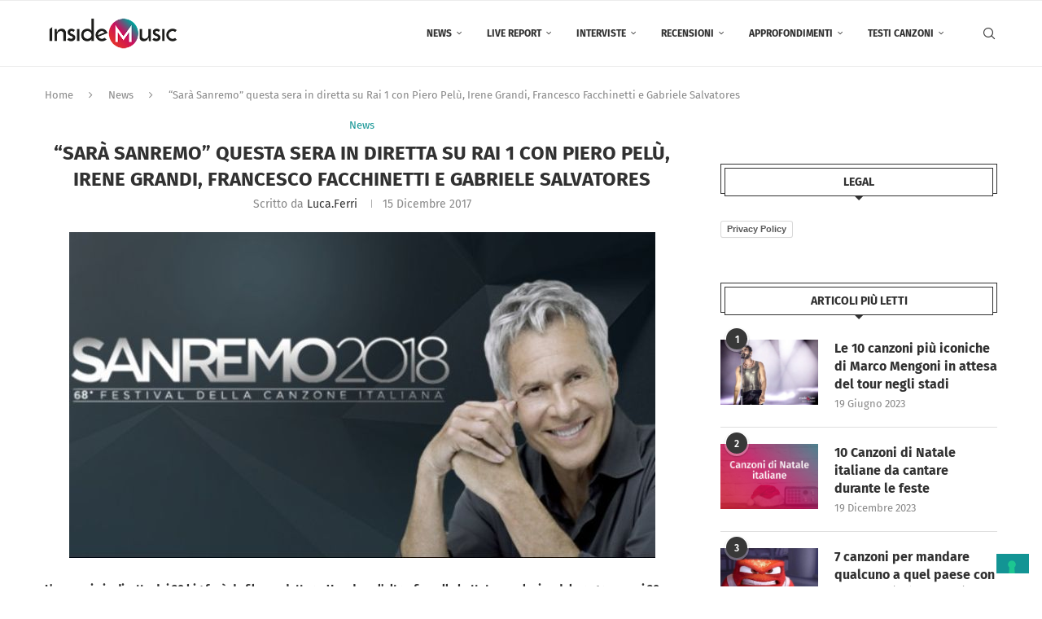

--- FILE ---
content_type: text/html; charset=UTF-8
request_url: https://www.insidemusic.it/sara-sanremo-questa-sera-diretta-rai-1-piero-pelu-irene-grandi-francesco-facchinetti-gabriele-salvatores-ambra-angiolini/
body_size: 36875
content:
<!DOCTYPE html>
<html lang="it-IT">
<head>
    <meta charset="UTF-8">
    <meta http-equiv="X-UA-Compatible" content="IE=edge">
    <meta name="viewport" content="width=device-width, initial-scale=1">
    <link rel="profile" href="http://gmpg.org/xfn/11"/>
	        <link rel="shortcut icon" href="http://www.insidemusic.it/wp-content/uploads/2021/06/IM_Logo.png"
              type="image/x-icon"/>
        <link rel="apple-touch-icon" sizes="180x180" href="http://www.insidemusic.it/wp-content/uploads/2021/06/IM_Logo.png">
	    <link rel="alternate" type="application/rss+xml" title="Inside Music RSS Feed"
          href="https://www.insidemusic.it/feed/"/>
    <link rel="alternate" type="application/atom+xml" title="Inside Music Atom Feed"
          href="https://www.insidemusic.it/feed/atom/"/>
    <link rel="pingback" href="https://www.insidemusic.it/xmlrpc.php"/>
    <!--[if lt IE 9]>
	<script src="https://www.insidemusic.it/wp-content/themes/soledad/js/html5.js"></script>
	<![endif]-->
	<!-- Manifest added by SuperPWA - Progressive Web Apps Plugin For WordPress -->
<link rel="manifest" href="/superpwa-manifest.json">
<meta name="theme-color" content="#ffffff">
<meta name="mobile-web-app-capable" content="yes">
<meta name="apple-touch-fullscreen" content="yes">
<meta name="apple-mobile-web-app-title" content="Inside Music">
<meta name="application-name" content="Inside Music">
<meta name="apple-mobile-web-app-capable" content="yes">
<meta name="apple-mobile-web-app-status-bar-style" content="default">
<link rel="apple-touch-icon"  href="https://www.insidemusic.it/wp-content/uploads/2021/06/IM_Logo.png">
<link rel="apple-touch-icon" sizes="192x192" href="https://www.insidemusic.it/wp-content/uploads/2021/06/IM_Logo.png">
<link rel="apple-touch-startup-image" media="screen and (device-width: 320px) and (device-height: 568px) and (-webkit-device-pixel-ratio: 2) and (orientation: landscape)" href="https://www.insidemusic.it/wp-content/uploads/superpwa-splashIcons/super_splash_screens/icon_1136x640.png"/>
<link rel="apple-touch-startup-image" media="screen and (device-width: 320px) and (device-height: 568px) and (-webkit-device-pixel-ratio: 2) and (orientation: portrait)" href="https://www.insidemusic.it/wp-content/uploads/superpwa-splashIcons/super_splash_screens/icon_640x1136.png"/>
<link rel="apple-touch-startup-image" media="screen and (device-width: 414px) and (device-height: 896px) and (-webkit-device-pixel-ratio: 3) and (orientation: landscape)" href="https://www.insidemusic.it/wp-content/uploads/superpwa-splashIcons/super_splash_screens/icon_2688x1242.png"/>
<link rel="apple-touch-startup-image" media="screen and (device-width: 414px) and (device-height: 896px) and (-webkit-device-pixel-ratio: 2) and (orientation: landscape)" href="https://www.insidemusic.it/wp-content/uploads/superpwa-splashIcons/super_splash_screens/icon_1792x828.png"/>
<link rel="apple-touch-startup-image" media="screen and (device-width: 375px) and (device-height: 812px) and (-webkit-device-pixel-ratio: 3) and (orientation: portrait)" href="https://www.insidemusic.it/wp-content/uploads/superpwa-splashIcons/super_splash_screens/icon_1125x2436.png"/>
<link rel="apple-touch-startup-image" media="screen and (device-width: 414px) and (device-height: 896px) and (-webkit-device-pixel-ratio: 2) and (orientation: portrait)" href="https://www.insidemusic.it/wp-content/uploads/superpwa-splashIcons/super_splash_screens/icon_828x1792.png"/>
<link rel="apple-touch-startup-image" media="screen and (device-width: 375px) and (device-height: 812px) and (-webkit-device-pixel-ratio: 3) and (orientation: landscape)" href="https://www.insidemusic.it/wp-content/uploads/superpwa-splashIcons/super_splash_screens/icon_2436x1125.png"/>
<link rel="apple-touch-startup-image" media="screen and (device-width: 414px) and (device-height: 736px) and (-webkit-device-pixel-ratio: 3) and (orientation: portrait)" href="https://www.insidemusic.it/wp-content/uploads/superpwa-splashIcons/super_splash_screens/icon_1242x2208.png"/>
<link rel="apple-touch-startup-image" media="screen and (device-width: 414px) and (device-height: 736px) and (-webkit-device-pixel-ratio: 3) and (orientation: landscape)" href="https://www.insidemusic.it/wp-content/uploads/superpwa-splashIcons/super_splash_screens/icon_2208x1242.png"/>
<link rel="apple-touch-startup-image" media="screen and (device-width: 375px) and (device-height: 667px) and (-webkit-device-pixel-ratio: 2) and (orientation: landscape)" href="https://www.insidemusic.it/wp-content/uploads/superpwa-splashIcons/super_splash_screens/icon_1334x750.png"/>
<link rel="apple-touch-startup-image" media="screen and (device-width: 375px) and (device-height: 667px) and (-webkit-device-pixel-ratio: 2) and (orientation: portrait)" href="https://www.insidemusic.it/wp-content/uploads/superpwa-splashIcons/super_splash_screens/icon_750x1334.png"/>
<link rel="apple-touch-startup-image" media="screen and (device-width: 1024px) and (device-height: 1366px) and (-webkit-device-pixel-ratio: 2) and (orientation: landscape)" href="https://www.insidemusic.it/wp-content/uploads/superpwa-splashIcons/super_splash_screens/icon_2732x2048.png"/>
<link rel="apple-touch-startup-image" media="screen and (device-width: 1024px) and (device-height: 1366px) and (-webkit-device-pixel-ratio: 2) and (orientation: portrait)" href="https://www.insidemusic.it/wp-content/uploads/superpwa-splashIcons/super_splash_screens/icon_2048x2732.png"/>
<link rel="apple-touch-startup-image" media="screen and (device-width: 834px) and (device-height: 1194px) and (-webkit-device-pixel-ratio: 2) and (orientation: landscape)" href="https://www.insidemusic.it/wp-content/uploads/superpwa-splashIcons/super_splash_screens/icon_2388x1668.png"/>
<link rel="apple-touch-startup-image" media="screen and (device-width: 834px) and (device-height: 1194px) and (-webkit-device-pixel-ratio: 2) and (orientation: portrait)" href="https://www.insidemusic.it/wp-content/uploads/superpwa-splashIcons/super_splash_screens/icon_1668x2388.png"/>
<link rel="apple-touch-startup-image" media="screen and (device-width: 834px) and (device-height: 1112px) and (-webkit-device-pixel-ratio: 2) and (orientation: landscape)" href="https://www.insidemusic.it/wp-content/uploads/superpwa-splashIcons/super_splash_screens/icon_2224x1668.png"/>
<link rel="apple-touch-startup-image" media="screen and (device-width: 414px) and (device-height: 896px) and (-webkit-device-pixel-ratio: 3) and (orientation: portrait)" href="https://www.insidemusic.it/wp-content/uploads/superpwa-splashIcons/super_splash_screens/icon_1242x2688.png"/>
<link rel="apple-touch-startup-image" media="screen and (device-width: 834px) and (device-height: 1112px) and (-webkit-device-pixel-ratio: 2) and (orientation: portrait)" href="https://www.insidemusic.it/wp-content/uploads/superpwa-splashIcons/super_splash_screens/icon_1668x2224.png"/>
<link rel="apple-touch-startup-image" media="screen and (device-width: 768px) and (device-height: 1024px) and (-webkit-device-pixel-ratio: 2) and (orientation: portrait)" href="https://www.insidemusic.it/wp-content/uploads/superpwa-splashIcons/super_splash_screens/icon_1536x2048.png"/>
<link rel="apple-touch-startup-image" media="screen and (device-width: 768px) and (device-height: 1024px) and (-webkit-device-pixel-ratio: 2) and (orientation: landscape)" href="https://www.insidemusic.it/wp-content/uploads/superpwa-splashIcons/super_splash_screens/icon_2048x1536.png"/>
<!-- / SuperPWA.com -->
<link rel='preconnect' href='https://fonts.googleapis.com' />
<link rel='preconnect' href='https://fonts.gstatic.com' />
<meta http-equiv='x-dns-prefetch-control' content='on'>
<link rel='dns-prefetch' href='//fonts.googleapis.com' />
<link rel='dns-prefetch' href='//fonts.gstatic.com' />
<link rel='dns-prefetch' href='//s.gravatar.com' />
<link rel='dns-prefetch' href='//www.google-analytics.com' />
		<style>.elementor-add-section-area-button.penci-library-modal-btn:hover, .penci-library-modal-btn:hover{background: #6eb48c;opacity: 0.7}.elementor-add-section-area-button.penci-library-modal-btn, .penci-library-modal-btn {margin-left: 5px;background: #6eb48c;vertical-align: top;font-size: 0 !important;}.penci-library-modal-btn:before {content: '';width: 16px;height: 16px;background-image: url('https://www.insidemusic.it/wp-content/themes/soledad/images/penci-icon.png');background-position: center;background-size: contain;background-repeat: no-repeat;}#penci-library-modal .penci-elementor-template-library-template-name {text-align: right;flex: 1 0 0%;}</style>
	<meta name='robots' content='index, follow, max-image-preview:large, max-snippet:-1, max-video-preview:-1' />

	<!-- This site is optimized with the Yoast SEO plugin v26.7 - https://yoast.com/wordpress/plugins/seo/ -->
	<title>&quot;Sarà Sanremo&quot; questa sera in diretta su Rai 1 con Piero Pelù, Irene Grandi, Francesco Facchinetti e Gabriele Salvatores - Inside Music</title>
	<meta name="description" content="Uno dopo l&#039;altro, fino alle battute conclusive del programma, verranno svelati i 20 nomi tanto attesi incuriosiranno il pubblico." />
	<link rel="canonical" href="https://www.insidemusic.it/sara-sanremo-questa-sera-diretta-rai-1-piero-pelu-irene-grandi-francesco-facchinetti-gabriele-salvatores-ambra-angiolini/" />
	<meta property="og:locale" content="it_IT" />
	<meta property="og:type" content="article" />
	<meta property="og:title" content="&quot;Sarà Sanremo&quot; questa sera in diretta su Rai 1 con Piero Pelù, Irene Grandi, Francesco Facchinetti e Gabriele Salvatores - Inside Music" />
	<meta property="og:description" content="Uno dopo l&#039;altro, fino alle battute conclusive del programma, verranno svelati i 20 nomi tanto attesi incuriosiranno il pubblico." />
	<meta property="og:url" content="https://www.insidemusic.it/sara-sanremo-questa-sera-diretta-rai-1-piero-pelu-irene-grandi-francesco-facchinetti-gabriele-salvatores-ambra-angiolini/" />
	<meta property="og:site_name" content="Inside Music" />
	<meta property="article:publisher" content="https://www.facebook.com/InsideMusic.it/" />
	<meta property="article:published_time" content="2017-12-15T10:16:49+00:00" />
	<meta property="og:image" content="https://www.insidemusic.it/wp-content/uploads/2017/12/Sarà-Sanremo.jpg" />
	<meta property="og:image:width" content="720" />
	<meta property="og:image:height" content="400" />
	<meta property="og:image:type" content="image/jpeg" />
	<meta name="author" content="Luca.Ferri" />
	<meta name="twitter:card" content="summary_large_image" />
	<meta name="twitter:label1" content="Scritto da" />
	<meta name="twitter:data1" content="Luca.Ferri" />
	<meta name="twitter:label2" content="Tempo di lettura stimato" />
	<meta name="twitter:data2" content="3 minuti" />
	<script type="application/ld+json" class="yoast-schema-graph">{"@context":"https://schema.org","@graph":[{"@type":"Article","@id":"https://www.insidemusic.it/sara-sanremo-questa-sera-diretta-rai-1-piero-pelu-irene-grandi-francesco-facchinetti-gabriele-salvatores-ambra-angiolini/#article","isPartOf":{"@id":"https://www.insidemusic.it/sara-sanremo-questa-sera-diretta-rai-1-piero-pelu-irene-grandi-francesco-facchinetti-gabriele-salvatores-ambra-angiolini/"},"author":{"name":"Luca.Ferri","@id":"https://www.insidemusic.it/#/schema/person/1a18cb8f51562e9ebac80b667ed65a50"},"headline":"&#8220;Sarà Sanremo&#8221; questa sera in diretta su Rai 1 con Piero Pelù, Irene Grandi, Francesco Facchinetti e Gabriele Salvatores","datePublished":"2017-12-15T10:16:49+00:00","mainEntityOfPage":{"@id":"https://www.insidemusic.it/sara-sanremo-questa-sera-diretta-rai-1-piero-pelu-irene-grandi-francesco-facchinetti-gabriele-salvatores-ambra-angiolini/"},"wordCount":634,"commentCount":0,"image":{"@id":"https://www.insidemusic.it/sara-sanremo-questa-sera-diretta-rai-1-piero-pelu-irene-grandi-francesco-facchinetti-gabriele-salvatores-ambra-angiolini/#primaryimage"},"thumbnailUrl":"https://www.insidemusic.it/wp-content/uploads/2017/12/Sarà-Sanremo.jpg","keywords":["Claudia Gerini","Claudio Baglioni","Federico Russo","Gabriele Salvatores","Irene Grandi","piero pelù","Rocco Tanica","Sarà Sanremo"],"articleSection":["News"],"inLanguage":"it-IT"},{"@type":"WebPage","@id":"https://www.insidemusic.it/sara-sanremo-questa-sera-diretta-rai-1-piero-pelu-irene-grandi-francesco-facchinetti-gabriele-salvatores-ambra-angiolini/","url":"https://www.insidemusic.it/sara-sanremo-questa-sera-diretta-rai-1-piero-pelu-irene-grandi-francesco-facchinetti-gabriele-salvatores-ambra-angiolini/","name":"\"Sarà Sanremo\" questa sera in diretta su Rai 1 con Piero Pelù, Irene Grandi, Francesco Facchinetti e Gabriele Salvatores - Inside Music","isPartOf":{"@id":"https://www.insidemusic.it/#website"},"primaryImageOfPage":{"@id":"https://www.insidemusic.it/sara-sanremo-questa-sera-diretta-rai-1-piero-pelu-irene-grandi-francesco-facchinetti-gabriele-salvatores-ambra-angiolini/#primaryimage"},"image":{"@id":"https://www.insidemusic.it/sara-sanremo-questa-sera-diretta-rai-1-piero-pelu-irene-grandi-francesco-facchinetti-gabriele-salvatores-ambra-angiolini/#primaryimage"},"thumbnailUrl":"https://www.insidemusic.it/wp-content/uploads/2017/12/Sarà-Sanremo.jpg","datePublished":"2017-12-15T10:16:49+00:00","author":{"@id":"https://www.insidemusic.it/#/schema/person/1a18cb8f51562e9ebac80b667ed65a50"},"description":"Uno dopo l'altro, fino alle battute conclusive del programma, verranno svelati i 20 nomi tanto attesi incuriosiranno il pubblico.","breadcrumb":{"@id":"https://www.insidemusic.it/sara-sanremo-questa-sera-diretta-rai-1-piero-pelu-irene-grandi-francesco-facchinetti-gabriele-salvatores-ambra-angiolini/#breadcrumb"},"inLanguage":"it-IT","potentialAction":[{"@type":"ReadAction","target":["https://www.insidemusic.it/sara-sanremo-questa-sera-diretta-rai-1-piero-pelu-irene-grandi-francesco-facchinetti-gabriele-salvatores-ambra-angiolini/"]}]},{"@type":"ImageObject","inLanguage":"it-IT","@id":"https://www.insidemusic.it/sara-sanremo-questa-sera-diretta-rai-1-piero-pelu-irene-grandi-francesco-facchinetti-gabriele-salvatores-ambra-angiolini/#primaryimage","url":"https://www.insidemusic.it/wp-content/uploads/2017/12/Sarà-Sanremo.jpg","contentUrl":"https://www.insidemusic.it/wp-content/uploads/2017/12/Sarà-Sanremo.jpg","width":720,"height":400},{"@type":"BreadcrumbList","@id":"https://www.insidemusic.it/sara-sanremo-questa-sera-diretta-rai-1-piero-pelu-irene-grandi-francesco-facchinetti-gabriele-salvatores-ambra-angiolini/#breadcrumb","itemListElement":[{"@type":"ListItem","position":1,"name":"Home","item":"https://www.insidemusic.it/"},{"@type":"ListItem","position":2,"name":"&#8220;Sarà Sanremo&#8221; questa sera in diretta su Rai 1 con Piero Pelù, Irene Grandi, Francesco Facchinetti e Gabriele Salvatores"}]},{"@type":"WebSite","@id":"https://www.insidemusic.it/#website","url":"https://www.insidemusic.it/","name":"Inside Music","description":"Nel cuore della musica","potentialAction":[{"@type":"SearchAction","target":{"@type":"EntryPoint","urlTemplate":"https://www.insidemusic.it/?s={search_term_string}"},"query-input":{"@type":"PropertyValueSpecification","valueRequired":true,"valueName":"search_term_string"}}],"inLanguage":"it-IT"},{"@type":"Person","@id":"https://www.insidemusic.it/#/schema/person/1a18cb8f51562e9ebac80b667ed65a50","name":"Luca.Ferri","image":{"@type":"ImageObject","inLanguage":"it-IT","@id":"https://www.insidemusic.it/#/schema/person/image/","url":"https://secure.gravatar.com/avatar/17940c047b01a6da851209751d558ec85edf3db2e9daf847f22a81faf0ae2b05?s=96&d=mm&r=g","contentUrl":"https://secure.gravatar.com/avatar/17940c047b01a6da851209751d558ec85edf3db2e9daf847f22a81faf0ae2b05?s=96&d=mm&r=g","caption":"Luca.Ferri"},"description":"Si appassiona alla musica sin da bambino, scoprendo la vena rock n roll alla tenera età di 8 anni folgorato dall'album EL DIABLO dei Litfiba e PARANOID dei BLACK SABBATH. Nel 2010, insieme a due amici, Alessio Mereu e Alessandro Cherubini fonda il LITFIBA CHANNEL che di li a poco diventerà la radio ufficiale della storica rock band di Piero Pelù e Ghigo Renzulli, all'interno della quale conduce il programma SOGNO RIBELLE scoprendo e intervistando insieme a GRAZIA PISTRITTO band come IL PAN DEL DIAVOLO, BLASTEMA, KUTSO, ILENIA VOLPE, METHARIA, FRANCESCO GUASTI, PAVIC, UROCK. Format portato anche in formato live organizzando serate di vera e propria musica live in alcuni locali di Roma. Nel 2017 dopo tre anni alla direzione di una webzine, decide di fondare e dar vita a INSIDE MUSIC insieme alla socia MARTA CROCE.","url":"https://www.insidemusic.it/author/luca-ferri/"}]}</script>
	<!-- / Yoast SEO plugin. -->


<link rel='dns-prefetch' href='//cdn.iubenda.com' />
<link rel='dns-prefetch' href='//fonts.googleapis.com' />
<link rel='dns-prefetch' href='//fonts.bunny.net' />
<link rel="alternate" type="application/rss+xml" title="Inside Music &raquo; Feed" href="https://www.insidemusic.it/feed/" />
<link rel="alternate" title="oEmbed (JSON)" type="application/json+oembed" href="https://www.insidemusic.it/wp-json/oembed/1.0/embed?url=https%3A%2F%2Fwww.insidemusic.it%2Fsara-sanremo-questa-sera-diretta-rai-1-piero-pelu-irene-grandi-francesco-facchinetti-gabriele-salvatores-ambra-angiolini%2F" />
<link rel="alternate" title="oEmbed (XML)" type="text/xml+oembed" href="https://www.insidemusic.it/wp-json/oembed/1.0/embed?url=https%3A%2F%2Fwww.insidemusic.it%2Fsara-sanremo-questa-sera-diretta-rai-1-piero-pelu-irene-grandi-francesco-facchinetti-gabriele-salvatores-ambra-angiolini%2F&#038;format=xml" />
		<!-- This site uses the Google Analytics by MonsterInsights plugin v9.11.1 - Using Analytics tracking - https://www.monsterinsights.com/ -->
							<script src="//www.googletagmanager.com/gtag/js?id=G-7K0PE94SLF"  data-cfasync="false" data-wpfc-render="false" type="text/javascript" async></script>
			<script data-cfasync="false" data-wpfc-render="false" type="text/javascript">
				var mi_version = '9.11.1';
				var mi_track_user = true;
				var mi_no_track_reason = '';
								var MonsterInsightsDefaultLocations = {"page_location":"https:\/\/www.insidemusic.it\/sara-sanremo-questa-sera-diretta-rai-1-piero-pelu-irene-grandi-francesco-facchinetti-gabriele-salvatores-ambra-angiolini\/"};
								if ( typeof MonsterInsightsPrivacyGuardFilter === 'function' ) {
					var MonsterInsightsLocations = (typeof MonsterInsightsExcludeQuery === 'object') ? MonsterInsightsPrivacyGuardFilter( MonsterInsightsExcludeQuery ) : MonsterInsightsPrivacyGuardFilter( MonsterInsightsDefaultLocations );
				} else {
					var MonsterInsightsLocations = (typeof MonsterInsightsExcludeQuery === 'object') ? MonsterInsightsExcludeQuery : MonsterInsightsDefaultLocations;
				}

								var disableStrs = [
										'ga-disable-G-7K0PE94SLF',
									];

				/* Function to detect opted out users */
				function __gtagTrackerIsOptedOut() {
					for (var index = 0; index < disableStrs.length; index++) {
						if (document.cookie.indexOf(disableStrs[index] + '=true') > -1) {
							return true;
						}
					}

					return false;
				}

				/* Disable tracking if the opt-out cookie exists. */
				if (__gtagTrackerIsOptedOut()) {
					for (var index = 0; index < disableStrs.length; index++) {
						window[disableStrs[index]] = true;
					}
				}

				/* Opt-out function */
				function __gtagTrackerOptout() {
					for (var index = 0; index < disableStrs.length; index++) {
						document.cookie = disableStrs[index] + '=true; expires=Thu, 31 Dec 2099 23:59:59 UTC; path=/';
						window[disableStrs[index]] = true;
					}
				}

				if ('undefined' === typeof gaOptout) {
					function gaOptout() {
						__gtagTrackerOptout();
					}
				}
								window.dataLayer = window.dataLayer || [];

				window.MonsterInsightsDualTracker = {
					helpers: {},
					trackers: {},
				};
				if (mi_track_user) {
					function __gtagDataLayer() {
						dataLayer.push(arguments);
					}

					function __gtagTracker(type, name, parameters) {
						if (!parameters) {
							parameters = {};
						}

						if (parameters.send_to) {
							__gtagDataLayer.apply(null, arguments);
							return;
						}

						if (type === 'event') {
														parameters.send_to = monsterinsights_frontend.v4_id;
							var hookName = name;
							if (typeof parameters['event_category'] !== 'undefined') {
								hookName = parameters['event_category'] + ':' + name;
							}

							if (typeof MonsterInsightsDualTracker.trackers[hookName] !== 'undefined') {
								MonsterInsightsDualTracker.trackers[hookName](parameters);
							} else {
								__gtagDataLayer('event', name, parameters);
							}
							
						} else {
							__gtagDataLayer.apply(null, arguments);
						}
					}

					__gtagTracker('js', new Date());
					__gtagTracker('set', {
						'developer_id.dZGIzZG': true,
											});
					if ( MonsterInsightsLocations.page_location ) {
						__gtagTracker('set', MonsterInsightsLocations);
					}
										__gtagTracker('config', 'G-7K0PE94SLF', {"forceSSL":"true"} );
										window.gtag = __gtagTracker;										(function () {
						/* https://developers.google.com/analytics/devguides/collection/analyticsjs/ */
						/* ga and __gaTracker compatibility shim. */
						var noopfn = function () {
							return null;
						};
						var newtracker = function () {
							return new Tracker();
						};
						var Tracker = function () {
							return null;
						};
						var p = Tracker.prototype;
						p.get = noopfn;
						p.set = noopfn;
						p.send = function () {
							var args = Array.prototype.slice.call(arguments);
							args.unshift('send');
							__gaTracker.apply(null, args);
						};
						var __gaTracker = function () {
							var len = arguments.length;
							if (len === 0) {
								return;
							}
							var f = arguments[len - 1];
							if (typeof f !== 'object' || f === null || typeof f.hitCallback !== 'function') {
								if ('send' === arguments[0]) {
									var hitConverted, hitObject = false, action;
									if ('event' === arguments[1]) {
										if ('undefined' !== typeof arguments[3]) {
											hitObject = {
												'eventAction': arguments[3],
												'eventCategory': arguments[2],
												'eventLabel': arguments[4],
												'value': arguments[5] ? arguments[5] : 1,
											}
										}
									}
									if ('pageview' === arguments[1]) {
										if ('undefined' !== typeof arguments[2]) {
											hitObject = {
												'eventAction': 'page_view',
												'page_path': arguments[2],
											}
										}
									}
									if (typeof arguments[2] === 'object') {
										hitObject = arguments[2];
									}
									if (typeof arguments[5] === 'object') {
										Object.assign(hitObject, arguments[5]);
									}
									if ('undefined' !== typeof arguments[1].hitType) {
										hitObject = arguments[1];
										if ('pageview' === hitObject.hitType) {
											hitObject.eventAction = 'page_view';
										}
									}
									if (hitObject) {
										action = 'timing' === arguments[1].hitType ? 'timing_complete' : hitObject.eventAction;
										hitConverted = mapArgs(hitObject);
										__gtagTracker('event', action, hitConverted);
									}
								}
								return;
							}

							function mapArgs(args) {
								var arg, hit = {};
								var gaMap = {
									'eventCategory': 'event_category',
									'eventAction': 'event_action',
									'eventLabel': 'event_label',
									'eventValue': 'event_value',
									'nonInteraction': 'non_interaction',
									'timingCategory': 'event_category',
									'timingVar': 'name',
									'timingValue': 'value',
									'timingLabel': 'event_label',
									'page': 'page_path',
									'location': 'page_location',
									'title': 'page_title',
									'referrer' : 'page_referrer',
								};
								for (arg in args) {
																		if (!(!args.hasOwnProperty(arg) || !gaMap.hasOwnProperty(arg))) {
										hit[gaMap[arg]] = args[arg];
									} else {
										hit[arg] = args[arg];
									}
								}
								return hit;
							}

							try {
								f.hitCallback();
							} catch (ex) {
							}
						};
						__gaTracker.create = newtracker;
						__gaTracker.getByName = newtracker;
						__gaTracker.getAll = function () {
							return [];
						};
						__gaTracker.remove = noopfn;
						__gaTracker.loaded = true;
						window['__gaTracker'] = __gaTracker;
					})();
									} else {
										console.log("");
					(function () {
						function __gtagTracker() {
							return null;
						}

						window['__gtagTracker'] = __gtagTracker;
						window['gtag'] = __gtagTracker;
					})();
									}
			</script>
							<!-- / Google Analytics by MonsterInsights -->
		<style id='wp-img-auto-sizes-contain-inline-css' type='text/css'>
img:is([sizes=auto i],[sizes^="auto," i]){contain-intrinsic-size:3000px 1500px}
/*# sourceURL=wp-img-auto-sizes-contain-inline-css */
</style>
<link rel='stylesheet' id='wp-block-library-css' href='https://www.insidemusic.it/wp-includes/css/dist/block-library/style.min.css?ver=6.9' type='text/css' media='all' />
<style id='wp-block-library-theme-inline-css' type='text/css'>
.wp-block-audio :where(figcaption){color:#555;font-size:13px;text-align:center}.is-dark-theme .wp-block-audio :where(figcaption){color:#ffffffa6}.wp-block-audio{margin:0 0 1em}.wp-block-code{border:1px solid #ccc;border-radius:4px;font-family:Menlo,Consolas,monaco,monospace;padding:.8em 1em}.wp-block-embed :where(figcaption){color:#555;font-size:13px;text-align:center}.is-dark-theme .wp-block-embed :where(figcaption){color:#ffffffa6}.wp-block-embed{margin:0 0 1em}.blocks-gallery-caption{color:#555;font-size:13px;text-align:center}.is-dark-theme .blocks-gallery-caption{color:#ffffffa6}:root :where(.wp-block-image figcaption){color:#555;font-size:13px;text-align:center}.is-dark-theme :root :where(.wp-block-image figcaption){color:#ffffffa6}.wp-block-image{margin:0 0 1em}.wp-block-pullquote{border-bottom:4px solid;border-top:4px solid;color:currentColor;margin-bottom:1.75em}.wp-block-pullquote :where(cite),.wp-block-pullquote :where(footer),.wp-block-pullquote__citation{color:currentColor;font-size:.8125em;font-style:normal;text-transform:uppercase}.wp-block-quote{border-left:.25em solid;margin:0 0 1.75em;padding-left:1em}.wp-block-quote cite,.wp-block-quote footer{color:currentColor;font-size:.8125em;font-style:normal;position:relative}.wp-block-quote:where(.has-text-align-right){border-left:none;border-right:.25em solid;padding-left:0;padding-right:1em}.wp-block-quote:where(.has-text-align-center){border:none;padding-left:0}.wp-block-quote.is-large,.wp-block-quote.is-style-large,.wp-block-quote:where(.is-style-plain){border:none}.wp-block-search .wp-block-search__label{font-weight:700}.wp-block-search__button{border:1px solid #ccc;padding:.375em .625em}:where(.wp-block-group.has-background){padding:1.25em 2.375em}.wp-block-separator.has-css-opacity{opacity:.4}.wp-block-separator{border:none;border-bottom:2px solid;margin-left:auto;margin-right:auto}.wp-block-separator.has-alpha-channel-opacity{opacity:1}.wp-block-separator:not(.is-style-wide):not(.is-style-dots){width:100px}.wp-block-separator.has-background:not(.is-style-dots){border-bottom:none;height:1px}.wp-block-separator.has-background:not(.is-style-wide):not(.is-style-dots){height:2px}.wp-block-table{margin:0 0 1em}.wp-block-table td,.wp-block-table th{word-break:normal}.wp-block-table :where(figcaption){color:#555;font-size:13px;text-align:center}.is-dark-theme .wp-block-table :where(figcaption){color:#ffffffa6}.wp-block-video :where(figcaption){color:#555;font-size:13px;text-align:center}.is-dark-theme .wp-block-video :where(figcaption){color:#ffffffa6}.wp-block-video{margin:0 0 1em}:root :where(.wp-block-template-part.has-background){margin-bottom:0;margin-top:0;padding:1.25em 2.375em}
/*# sourceURL=/wp-includes/css/dist/block-library/theme.min.css */
</style>
<style id='classic-theme-styles-inline-css' type='text/css'>
/*! This file is auto-generated */
.wp-block-button__link{color:#fff;background-color:#32373c;border-radius:9999px;box-shadow:none;text-decoration:none;padding:calc(.667em + 2px) calc(1.333em + 2px);font-size:1.125em}.wp-block-file__button{background:#32373c;color:#fff;text-decoration:none}
/*# sourceURL=/wp-includes/css/classic-themes.min.css */
</style>
<style id='create-block-soledad-style-inline-css' type='text/css'>
.pchead-e-block {
    --pcborder-cl: #dedede;
    --pcaccent-cl: #6eb48c;
}
.heading1-style-1 > h1,
.heading2-style-1 > h2,
.heading3-style-1 > h3,
.heading4-style-1 > h4,
.heading5-style-1 > h5,
.heading1-style-2 > h1,
.heading2-style-2 > h2,
.heading3-style-2 > h3,
.heading4-style-2 > h4,
.heading5-style-2 > h5 {
    padding-bottom: 8px;
    border-bottom: 1px solid var(--pcborder-cl);
    overflow: hidden;
}
.heading1-style-2 > h1,
.heading2-style-2 > h2,
.heading3-style-2 > h3,
.heading4-style-2 > h4,
.heading5-style-2 > h5 {
    border-bottom-width: 0;
    position: relative;
}
.heading1-style-2 > h1:before,
.heading2-style-2 > h2:before,
.heading3-style-2 > h3:before,
.heading4-style-2 > h4:before,
.heading5-style-2 > h5:before {
    content: '';
    width: 50px;
    height: 2px;
    bottom: 0;
    left: 0;
    z-index: 2;
    background: var(--pcaccent-cl);
    position: absolute;
}
.heading1-style-2 > h1:after,
.heading2-style-2 > h2:after,
.heading3-style-2 > h3:after,
.heading4-style-2 > h4:after,
.heading5-style-2 > h5:after {
    content: '';
    width: 100%;
    height: 2px;
    bottom: 0;
    left: 20px;
    z-index: 1;
    background: var(--pcborder-cl);
    position: absolute;
}
.heading1-style-3 > h1,
.heading2-style-3 > h2,
.heading3-style-3 > h3,
.heading4-style-3 > h4,
.heading5-style-3 > h5,
.heading1-style-4 > h1,
.heading2-style-4 > h2,
.heading3-style-4 > h3,
.heading4-style-4 > h4,
.heading5-style-4 > h5 {
    position: relative;
    padding-left: 20px;
}
.heading1-style-3 > h1:before,
.heading2-style-3 > h2:before,
.heading3-style-3 > h3:before,
.heading4-style-3 > h4:before,
.heading5-style-3 > h5:before,
.heading1-style-4 > h1:before,
.heading2-style-4 > h2:before,
.heading3-style-4 > h3:before,
.heading4-style-4 > h4:before,
.heading5-style-4 > h5:before {
    width: 10px;
    height: 100%;
    content: '';
    position: absolute;
    top: 0;
    left: 0;
    bottom: 0;
    background: var(--pcaccent-cl);
}
.heading1-style-4 > h1,
.heading2-style-4 > h2,
.heading3-style-4 > h3,
.heading4-style-4 > h4,
.heading5-style-4 > h5 {
    padding: 10px 20px;
    background: #f1f1f1;
}
.heading1-style-5 > h1,
.heading2-style-5 > h2,
.heading3-style-5 > h3,
.heading4-style-5 > h4,
.heading5-style-5 > h5 {
    position: relative;
    z-index: 1;
}
.heading1-style-5 > h1:before,
.heading2-style-5 > h2:before,
.heading3-style-5 > h3:before,
.heading4-style-5 > h4:before,
.heading5-style-5 > h5:before {
    content: "";
    position: absolute;
    left: 0;
    bottom: 0;
    width: 200px;
    height: 50%;
    transform: skew(-25deg) translateX(0);
    background: var(--pcaccent-cl);
    z-index: -1;
    opacity: 0.4;
}
.heading1-style-6 > h1,
.heading2-style-6 > h2,
.heading3-style-6 > h3,
.heading4-style-6 > h4,
.heading5-style-6 > h5 {
    text-decoration: underline;
    text-underline-offset: 2px;
    text-decoration-thickness: 4px;
    text-decoration-color: var(--pcaccent-cl);
}
/*# sourceURL=https://www.insidemusic.it/wp-content/themes/soledad/inc/block/heading-styles/build/style.css */
</style>
<style id='global-styles-inline-css' type='text/css'>
:root{--wp--preset--aspect-ratio--square: 1;--wp--preset--aspect-ratio--4-3: 4/3;--wp--preset--aspect-ratio--3-4: 3/4;--wp--preset--aspect-ratio--3-2: 3/2;--wp--preset--aspect-ratio--2-3: 2/3;--wp--preset--aspect-ratio--16-9: 16/9;--wp--preset--aspect-ratio--9-16: 9/16;--wp--preset--color--black: #000000;--wp--preset--color--cyan-bluish-gray: #abb8c3;--wp--preset--color--white: #ffffff;--wp--preset--color--pale-pink: #f78da7;--wp--preset--color--vivid-red: #cf2e2e;--wp--preset--color--luminous-vivid-orange: #ff6900;--wp--preset--color--luminous-vivid-amber: #fcb900;--wp--preset--color--light-green-cyan: #7bdcb5;--wp--preset--color--vivid-green-cyan: #00d084;--wp--preset--color--pale-cyan-blue: #8ed1fc;--wp--preset--color--vivid-cyan-blue: #0693e3;--wp--preset--color--vivid-purple: #9b51e0;--wp--preset--gradient--vivid-cyan-blue-to-vivid-purple: linear-gradient(135deg,rgb(6,147,227) 0%,rgb(155,81,224) 100%);--wp--preset--gradient--light-green-cyan-to-vivid-green-cyan: linear-gradient(135deg,rgb(122,220,180) 0%,rgb(0,208,130) 100%);--wp--preset--gradient--luminous-vivid-amber-to-luminous-vivid-orange: linear-gradient(135deg,rgb(252,185,0) 0%,rgb(255,105,0) 100%);--wp--preset--gradient--luminous-vivid-orange-to-vivid-red: linear-gradient(135deg,rgb(255,105,0) 0%,rgb(207,46,46) 100%);--wp--preset--gradient--very-light-gray-to-cyan-bluish-gray: linear-gradient(135deg,rgb(238,238,238) 0%,rgb(169,184,195) 100%);--wp--preset--gradient--cool-to-warm-spectrum: linear-gradient(135deg,rgb(74,234,220) 0%,rgb(151,120,209) 20%,rgb(207,42,186) 40%,rgb(238,44,130) 60%,rgb(251,105,98) 80%,rgb(254,248,76) 100%);--wp--preset--gradient--blush-light-purple: linear-gradient(135deg,rgb(255,206,236) 0%,rgb(152,150,240) 100%);--wp--preset--gradient--blush-bordeaux: linear-gradient(135deg,rgb(254,205,165) 0%,rgb(254,45,45) 50%,rgb(107,0,62) 100%);--wp--preset--gradient--luminous-dusk: linear-gradient(135deg,rgb(255,203,112) 0%,rgb(199,81,192) 50%,rgb(65,88,208) 100%);--wp--preset--gradient--pale-ocean: linear-gradient(135deg,rgb(255,245,203) 0%,rgb(182,227,212) 50%,rgb(51,167,181) 100%);--wp--preset--gradient--electric-grass: linear-gradient(135deg,rgb(202,248,128) 0%,rgb(113,206,126) 100%);--wp--preset--gradient--midnight: linear-gradient(135deg,rgb(2,3,129) 0%,rgb(40,116,252) 100%);--wp--preset--font-size--small: 12px;--wp--preset--font-size--medium: 20px;--wp--preset--font-size--large: 32px;--wp--preset--font-size--x-large: 42px;--wp--preset--font-size--normal: 14px;--wp--preset--font-size--huge: 42px;--wp--preset--spacing--20: 0.44rem;--wp--preset--spacing--30: 0.67rem;--wp--preset--spacing--40: 1rem;--wp--preset--spacing--50: 1.5rem;--wp--preset--spacing--60: 2.25rem;--wp--preset--spacing--70: 3.38rem;--wp--preset--spacing--80: 5.06rem;--wp--preset--shadow--natural: 6px 6px 9px rgba(0, 0, 0, 0.2);--wp--preset--shadow--deep: 12px 12px 50px rgba(0, 0, 0, 0.4);--wp--preset--shadow--sharp: 6px 6px 0px rgba(0, 0, 0, 0.2);--wp--preset--shadow--outlined: 6px 6px 0px -3px rgb(255, 255, 255), 6px 6px rgb(0, 0, 0);--wp--preset--shadow--crisp: 6px 6px 0px rgb(0, 0, 0);}:where(.is-layout-flex){gap: 0.5em;}:where(.is-layout-grid){gap: 0.5em;}body .is-layout-flex{display: flex;}.is-layout-flex{flex-wrap: wrap;align-items: center;}.is-layout-flex > :is(*, div){margin: 0;}body .is-layout-grid{display: grid;}.is-layout-grid > :is(*, div){margin: 0;}:where(.wp-block-columns.is-layout-flex){gap: 2em;}:where(.wp-block-columns.is-layout-grid){gap: 2em;}:where(.wp-block-post-template.is-layout-flex){gap: 1.25em;}:where(.wp-block-post-template.is-layout-grid){gap: 1.25em;}.has-black-color{color: var(--wp--preset--color--black) !important;}.has-cyan-bluish-gray-color{color: var(--wp--preset--color--cyan-bluish-gray) !important;}.has-white-color{color: var(--wp--preset--color--white) !important;}.has-pale-pink-color{color: var(--wp--preset--color--pale-pink) !important;}.has-vivid-red-color{color: var(--wp--preset--color--vivid-red) !important;}.has-luminous-vivid-orange-color{color: var(--wp--preset--color--luminous-vivid-orange) !important;}.has-luminous-vivid-amber-color{color: var(--wp--preset--color--luminous-vivid-amber) !important;}.has-light-green-cyan-color{color: var(--wp--preset--color--light-green-cyan) !important;}.has-vivid-green-cyan-color{color: var(--wp--preset--color--vivid-green-cyan) !important;}.has-pale-cyan-blue-color{color: var(--wp--preset--color--pale-cyan-blue) !important;}.has-vivid-cyan-blue-color{color: var(--wp--preset--color--vivid-cyan-blue) !important;}.has-vivid-purple-color{color: var(--wp--preset--color--vivid-purple) !important;}.has-black-background-color{background-color: var(--wp--preset--color--black) !important;}.has-cyan-bluish-gray-background-color{background-color: var(--wp--preset--color--cyan-bluish-gray) !important;}.has-white-background-color{background-color: var(--wp--preset--color--white) !important;}.has-pale-pink-background-color{background-color: var(--wp--preset--color--pale-pink) !important;}.has-vivid-red-background-color{background-color: var(--wp--preset--color--vivid-red) !important;}.has-luminous-vivid-orange-background-color{background-color: var(--wp--preset--color--luminous-vivid-orange) !important;}.has-luminous-vivid-amber-background-color{background-color: var(--wp--preset--color--luminous-vivid-amber) !important;}.has-light-green-cyan-background-color{background-color: var(--wp--preset--color--light-green-cyan) !important;}.has-vivid-green-cyan-background-color{background-color: var(--wp--preset--color--vivid-green-cyan) !important;}.has-pale-cyan-blue-background-color{background-color: var(--wp--preset--color--pale-cyan-blue) !important;}.has-vivid-cyan-blue-background-color{background-color: var(--wp--preset--color--vivid-cyan-blue) !important;}.has-vivid-purple-background-color{background-color: var(--wp--preset--color--vivid-purple) !important;}.has-black-border-color{border-color: var(--wp--preset--color--black) !important;}.has-cyan-bluish-gray-border-color{border-color: var(--wp--preset--color--cyan-bluish-gray) !important;}.has-white-border-color{border-color: var(--wp--preset--color--white) !important;}.has-pale-pink-border-color{border-color: var(--wp--preset--color--pale-pink) !important;}.has-vivid-red-border-color{border-color: var(--wp--preset--color--vivid-red) !important;}.has-luminous-vivid-orange-border-color{border-color: var(--wp--preset--color--luminous-vivid-orange) !important;}.has-luminous-vivid-amber-border-color{border-color: var(--wp--preset--color--luminous-vivid-amber) !important;}.has-light-green-cyan-border-color{border-color: var(--wp--preset--color--light-green-cyan) !important;}.has-vivid-green-cyan-border-color{border-color: var(--wp--preset--color--vivid-green-cyan) !important;}.has-pale-cyan-blue-border-color{border-color: var(--wp--preset--color--pale-cyan-blue) !important;}.has-vivid-cyan-blue-border-color{border-color: var(--wp--preset--color--vivid-cyan-blue) !important;}.has-vivid-purple-border-color{border-color: var(--wp--preset--color--vivid-purple) !important;}.has-vivid-cyan-blue-to-vivid-purple-gradient-background{background: var(--wp--preset--gradient--vivid-cyan-blue-to-vivid-purple) !important;}.has-light-green-cyan-to-vivid-green-cyan-gradient-background{background: var(--wp--preset--gradient--light-green-cyan-to-vivid-green-cyan) !important;}.has-luminous-vivid-amber-to-luminous-vivid-orange-gradient-background{background: var(--wp--preset--gradient--luminous-vivid-amber-to-luminous-vivid-orange) !important;}.has-luminous-vivid-orange-to-vivid-red-gradient-background{background: var(--wp--preset--gradient--luminous-vivid-orange-to-vivid-red) !important;}.has-very-light-gray-to-cyan-bluish-gray-gradient-background{background: var(--wp--preset--gradient--very-light-gray-to-cyan-bluish-gray) !important;}.has-cool-to-warm-spectrum-gradient-background{background: var(--wp--preset--gradient--cool-to-warm-spectrum) !important;}.has-blush-light-purple-gradient-background{background: var(--wp--preset--gradient--blush-light-purple) !important;}.has-blush-bordeaux-gradient-background{background: var(--wp--preset--gradient--blush-bordeaux) !important;}.has-luminous-dusk-gradient-background{background: var(--wp--preset--gradient--luminous-dusk) !important;}.has-pale-ocean-gradient-background{background: var(--wp--preset--gradient--pale-ocean) !important;}.has-electric-grass-gradient-background{background: var(--wp--preset--gradient--electric-grass) !important;}.has-midnight-gradient-background{background: var(--wp--preset--gradient--midnight) !important;}.has-small-font-size{font-size: var(--wp--preset--font-size--small) !important;}.has-medium-font-size{font-size: var(--wp--preset--font-size--medium) !important;}.has-large-font-size{font-size: var(--wp--preset--font-size--large) !important;}.has-x-large-font-size{font-size: var(--wp--preset--font-size--x-large) !important;}
:where(.wp-block-post-template.is-layout-flex){gap: 1.25em;}:where(.wp-block-post-template.is-layout-grid){gap: 1.25em;}
:where(.wp-block-term-template.is-layout-flex){gap: 1.25em;}:where(.wp-block-term-template.is-layout-grid){gap: 1.25em;}
:where(.wp-block-columns.is-layout-flex){gap: 2em;}:where(.wp-block-columns.is-layout-grid){gap: 2em;}
:root :where(.wp-block-pullquote){font-size: 1.5em;line-height: 1.6;}
/*# sourceURL=global-styles-inline-css */
</style>
<link rel='stylesheet' id='contact-form-7-css' href='https://www.insidemusic.it/wp-content/plugins/contact-form-7/includes/css/styles.css?ver=6.1.4' type='text/css' media='all' />
<link rel='stylesheet' id='penci-review-css' href='https://www.insidemusic.it/wp-content/plugins/penci-review/css/style.css?ver=3.3' type='text/css' media='all' />
<link rel='stylesheet' id='penci-oswald-css' href='//fonts.googleapis.com/css?family=Oswald%3A400&#038;display=swap&#038;ver=6.9' type='text/css' media='all' />
<link rel='stylesheet' id='simple-youtube-responsive-css' href='https://www.insidemusic.it/wp-content/plugins/simple-youtube-responsive/css/yt-responsive.css?ver=3.2.5' type='text/css' media='all' />
<link rel='stylesheet' id='penci-fonts-css' href='https://fonts.googleapis.com/css?family=Fira+Sans%3A300%2C300italic%2C400%2C400italic%2C500%2C500italic%2C600%2C600italic%2C700%2C700italic%2C800%2C800italic%26subset%3Dlatin%2Ccyrillic%2Ccyrillic-ext%2Cgreek%2Cgreek-ext%2Clatin-ext&#038;display=swap&#038;ver=8.5.3' type='text/css' media='all' />
<link rel='stylesheet' id='penci-main-style-css' href='https://www.insidemusic.it/wp-content/themes/soledad/main.css?ver=8.5.3' type='text/css' media='all' />
<link rel='stylesheet' id='penci-swiper-bundle-css' href='https://www.insidemusic.it/wp-content/themes/soledad/css/swiper-bundle.min.css?ver=8.5.3' type='text/css' media='all' />
<link rel='stylesheet' id='penci-font-awesomeold-css' href='https://www.insidemusic.it/wp-content/themes/soledad/css/font-awesome.4.7.0.swap.min.css?ver=4.7.0' type='text/css' media='all' />
<link rel='stylesheet' id='penci_icon-css' href='https://www.insidemusic.it/wp-content/themes/soledad/css/penci-icon.css?ver=8.5.3' type='text/css' media='all' />
<link rel='stylesheet' id='penci_style-css' href='https://www.insidemusic.it/wp-content/themes/soledad-child/style.css?ver=8.5.3' type='text/css' media='all' />
<link rel='stylesheet' id='penci_social_counter-css' href='https://www.insidemusic.it/wp-content/themes/soledad/css/social-counter.css?ver=8.5.3' type='text/css' media='all' />
<link rel='stylesheet' id='elementor-icons-css' href='https://www.insidemusic.it/wp-content/plugins/elementor/assets/lib/eicons/css/elementor-icons.min.css?ver=5.45.0' type='text/css' media='all' />
<link rel='stylesheet' id='elementor-frontend-css' href='https://www.insidemusic.it/wp-content/plugins/elementor/assets/css/frontend.min.css?ver=3.34.1' type='text/css' media='all' />
<style id='elementor-frontend-inline-css' type='text/css'>
.elementor-kit-37912{--e-global-color-primary:#6EC1E4;--e-global-color-secondary:#54595F;--e-global-color-text:#7A7A7A;--e-global-color-accent:#61CE70;--e-global-color-269aba7d:#4054B2;--e-global-color-69e0693b:#23A455;--e-global-color-17ad62dc:#000;--e-global-color-2cc6dd83:#FFF;--e-global-color-bbd48d:#020101;--e-global-typography-primary-font-family:"Fira Sans";--e-global-typography-primary-font-weight:600;--e-global-typography-secondary-font-family:"Roboto Slab";--e-global-typography-secondary-font-weight:400;--e-global-typography-text-font-family:"Fira Sans";--e-global-typography-text-font-weight:400;--e-global-typography-accent-font-family:"Fira Sans";--e-global-typography-accent-font-weight:500;}.elementor-section.elementor-section-boxed > .elementor-container{max-width:1140px;}.e-con{--container-max-width:1140px;}.elementor-widget:not(:last-child){margin-block-end:20px;}.elementor-element{--widgets-spacing:20px 20px;--widgets-spacing-row:20px;--widgets-spacing-column:20px;}{}h1.entry-title{display:var(--page-title-display);}@media(max-width:1024px){.elementor-section.elementor-section-boxed > .elementor-container{max-width:1024px;}.e-con{--container-max-width:1024px;}}@media(max-width:767px){.elementor-section.elementor-section-boxed > .elementor-container{max-width:767px;}.e-con{--container-max-width:767px;}}
/*# sourceURL=https://www.insidemusic.it/wp-content/themes/soledad/inc/block/heading-styles/build/style.css */
</style>
<link rel='stylesheet' id='sab-font-css' href='https://fonts.bunny.net/css?family=Fira+Sans:400,700,400italic,700italic&#038;subset=latin' type='text/css' media='all' />
<link rel='stylesheet' id='photonic-slider-css' href='https://www.insidemusic.it/wp-content/plugins/photonic/include/ext/splide/splide.min.css?ver=20260105-64251' type='text/css' media='all' />
<link rel='stylesheet' id='photonic-lightbox-css' href='https://www.insidemusic.it/wp-content/plugins/photonic/include/ext/fancybox3/fancybox3.min.css?ver=20260105-64251' type='text/css' media='all' />
<link rel='stylesheet' id='photonic-css' href='https://www.insidemusic.it/wp-content/plugins/photonic/include/css/front-end/core/photonic.min.css?ver=20260105-64251' type='text/css' media='all' />
<style id='photonic-inline-css' type='text/css'>
/* Retrieved from saved CSS */
.photonic-panel { background:  transparent  !important;

	border-top: none;
	border-right: none;
	border-bottom: none;
	border-left: none;
 }
.photonic-random-layout .photonic-thumb { padding: 2px}
.photonic-masonry-layout .photonic-thumb, .photonic-masonry-horizontal-layout .photonic-thumb { padding: 2px}
.photonic-mosaic-layout .photonic-thumb { padding: 2px}

/*# sourceURL=https://www.insidemusic.it/wp-content/themes/soledad/inc/block/heading-styles/build/style.css */
</style>
<link rel='stylesheet' id='penci-recipe-css-css' href='https://www.insidemusic.it/wp-content/plugins/penci-recipe/css/recipe.css?ver=3.7' type='text/css' media='all' />
<link rel='stylesheet' id='penci-soledad-parent-style-css' href='https://www.insidemusic.it/wp-content/themes/soledad/style.css?ver=6.9' type='text/css' media='all' />
<link rel='stylesheet' id='elementor-gf-local-firasans-css' href='https://www.insidemusic.it/wp-content/uploads/elementor/google-fonts/css/firasans.css?ver=1743485894' type='text/css' media='all' />
<link rel='stylesheet' id='elementor-gf-local-robotoslab-css' href='https://www.insidemusic.it/wp-content/uploads/elementor/google-fonts/css/robotoslab.css?ver=1743485898' type='text/css' media='all' />

<script  type="text/javascript" class=" _iub_cs_skip" type="text/javascript" id="iubenda-head-inline-scripts-0">
/* <![CDATA[ */
var _iub = _iub || [];
_iub.csConfiguration = {"ccpaAcknowledgeOnDisplay":true,"ccpaApplies":true,"consentOnContinuedBrowsing":false,"enableCcpa":true,"floatingPreferencesButtonDisplay":"bottom-right","invalidateConsentWithoutLog":true,"perPurposeConsent":true,"siteId":2679857,"whitelabel":false,"cookiePolicyId":96720102,"lang":"it", "banner":{ "acceptButtonDisplay":true,"closeButtonDisplay":false,"customizeButtonDisplay":true,"explicitWithdrawal":true,"listPurposes":true,"position":"float-bottom-center","rejectButtonDisplay":true }};

//# sourceURL=iubenda-head-inline-scripts-0
/* ]]> */
</script>
<script  type="text/javascript" class=" _iub_cs_skip" type="text/javascript" src="//cdn.iubenda.com/cs/ccpa/stub.js?ver=3.12.5" id="iubenda-head-scripts-0-js"></script>
<script  type="text/javascript" charset="UTF-8" async="" class=" _iub_cs_skip" type="text/javascript" src="//cdn.iubenda.com/cs/iubenda_cs.js?ver=3.12.5" id="iubenda-head-scripts-1-js"></script>
<script type="text/javascript" src="https://www.insidemusic.it/wp-content/plugins/google-analytics-for-wordpress/assets/js/frontend-gtag.js?ver=9.11.1" id="monsterinsights-frontend-script-js" async="async" data-wp-strategy="async"></script>
<script data-cfasync="false" data-wpfc-render="false" type="text/javascript" id='monsterinsights-frontend-script-js-extra'>/* <![CDATA[ */
var monsterinsights_frontend = {"js_events_tracking":"true","download_extensions":"doc,pdf,ppt,zip,xls,docx,pptx,xlsx","inbound_paths":"[]","home_url":"https:\/\/www.insidemusic.it","hash_tracking":"false","v4_id":"G-7K0PE94SLF"};/* ]]> */
</script>
<script type="text/javascript" src="https://www.insidemusic.it/wp-includes/js/jquery/jquery.min.js?ver=3.7.1" id="jquery-core-js"></script>
<script type="text/javascript" src="https://www.insidemusic.it/wp-includes/js/jquery/jquery-migrate.min.js?ver=3.4.1" id="jquery-migrate-js"></script>
<script type="text/javascript" src="https://www.insidemusic.it/wp-content/plugins/revslider_OLD/public/assets/js/rbtools.min.js?ver=6.6.20" async id="tp-tools-js"></script>
<script type="text/javascript" src="https://www.insidemusic.it/wp-content/plugins/revslider_OLD/public/assets/js/rs6.min.js?ver=6.6.20" async id="revmin-js"></script>
<link rel="https://api.w.org/" href="https://www.insidemusic.it/wp-json/" /><link rel="alternate" title="JSON" type="application/json" href="https://www.insidemusic.it/wp-json/wp/v2/posts/5558" /><link rel="EditURI" type="application/rsd+xml" title="RSD" href="https://www.insidemusic.it/xmlrpc.php?rsd" />
<meta name="generator" content="WordPress 6.9" />
<link rel='shortlink' href='https://www.insidemusic.it/?p=5558' />
    <style type="text/css">
                                                                                                                                            </style>
	<script>var portfolioDataJs = portfolioDataJs || [];</script><style id="penci-custom-style" type="text/css">body{ --pcbg-cl: #fff; --pctext-cl: #313131; --pcborder-cl: #dedede; --pcheading-cl: #313131; --pcmeta-cl: #888888; --pcaccent-cl: #6eb48c; --pcbody-font: 'PT Serif', serif; --pchead-font: 'Raleway', sans-serif; --pchead-wei: bold; --pcava_bdr:10px;--pcajs_fvw:470px;--pcajs_fvmw:220px; } .single.penci-body-single-style-5 #header, .single.penci-body-single-style-6 #header, .single.penci-body-single-style-10 #header, .single.penci-body-single-style-5 .pc-wrapbuilder-header, .single.penci-body-single-style-6 .pc-wrapbuilder-header, .single.penci-body-single-style-10 .pc-wrapbuilder-header { --pchd-mg: 40px; } .fluid-width-video-wrapper > div { position: absolute; left: 0; right: 0; top: 0; width: 100%; height: 100%; } .yt-video-place { position: relative; text-align: center; } .yt-video-place.embed-responsive .start-video { display: block; top: 0; left: 0; bottom: 0; right: 0; position: absolute; transform: none; } .yt-video-place.embed-responsive .start-video img { margin: 0; padding: 0; top: 50%; display: inline-block; position: absolute; left: 50%; transform: translate(-50%, -50%); width: 68px; height: auto; } .mfp-bg { top: 0; left: 0; width: 100%; height: 100%; z-index: 9999999; overflow: hidden; position: fixed; background: #0b0b0b; opacity: .8; filter: alpha(opacity=80) } .mfp-wrap { top: 0; left: 0; width: 100%; height: 100%; z-index: 9999999; position: fixed; outline: none !important; -webkit-backface-visibility: hidden } @font-face {font-family: "koblenz-regular-webfont";font-display: swap;src: local("koblenz-regular-webfont"), url("http://www.insidemusic.it/wp-content/uploads/2019/12/koblenz-regular-webfont.woff") format("woff");} @font-face {font-family: "koblenz-serial-bold-webfont";font-display: swap;src: local("koblenz-serial-bold-webfont"), url("http://www.insidemusic.it/wp-content/uploads/2019/12/koblenz-serial-bold-webfont.woff") format("woff");} body { --pchead-font: 'Fira Sans', sans-serif; } body { --pcbody-font: 'Fira Sans', sans-serif; } p{ line-height: 1.8; } .penci-hide-tagupdated{ display: none !important; } .featured-area .penci-image-holder, .featured-area .penci-slider4-overlay, .featured-area .penci-slide-overlay .overlay-link, .featured-style-29 .featured-slider-overlay, .penci-slider38-overlay{ border-radius: ; -webkit-border-radius: ; } .penci-featured-content-right:before{ border-top-right-radius: ; border-bottom-right-radius: ; } .penci-flat-overlay .penci-slide-overlay .penci-mag-featured-content:before{ border-bottom-left-radius: ; border-bottom-right-radius: ; } .container-single .post-image{ border-radius: ; -webkit-border-radius: ; } .penci-mega-thumbnail .penci-image-holder{ border-radius: ; -webkit-border-radius: ; } body{ --pcaccent-cl: #139494; } .penci-menuhbg-toggle:hover .lines-button:after, .penci-menuhbg-toggle:hover .penci-lines:before, .penci-menuhbg-toggle:hover .penci-lines:after,.tags-share-box.tags-share-box-s2 .post-share-plike,.penci-video_playlist .penci-playlist-title,.pencisc-column-2.penci-video_playlist .penci-video-nav .playlist-panel-item, .pencisc-column-1.penci-video_playlist .penci-video-nav .playlist-panel-item,.penci-video_playlist .penci-custom-scroll::-webkit-scrollbar-thumb, .pencisc-button, .post-entry .pencisc-button, .penci-dropcap-box, .penci-dropcap-circle, .penci-login-register input[type="submit"]:hover, .penci-ld .penci-ldin:before, .penci-ldspinner > div{ background: #139494; } a, .post-entry .penci-portfolio-filter ul li a:hover, .penci-portfolio-filter ul li a:hover, .penci-portfolio-filter ul li.active a, .post-entry .penci-portfolio-filter ul li.active a, .penci-countdown .countdown-amount, .archive-box h1, .post-entry a, .container.penci-breadcrumb span a:hover,.container.penci-breadcrumb a:hover, .post-entry blockquote:before, .post-entry blockquote cite, .post-entry blockquote .author, .wpb_text_column blockquote:before, .wpb_text_column blockquote cite, .wpb_text_column blockquote .author, .penci-pagination a:hover, ul.penci-topbar-menu > li a:hover, div.penci-topbar-menu > ul > li a:hover, .penci-recipe-heading a.penci-recipe-print,.penci-review-metas .penci-review-btnbuy, .main-nav-social a:hover, .widget-social .remove-circle a:hover i, .penci-recipe-index .cat > a.penci-cat-name, #bbpress-forums li.bbp-body ul.forum li.bbp-forum-info a:hover, #bbpress-forums li.bbp-body ul.topic li.bbp-topic-title a:hover, #bbpress-forums li.bbp-body ul.forum li.bbp-forum-info .bbp-forum-content a, #bbpress-forums li.bbp-body ul.topic p.bbp-topic-meta a, #bbpress-forums .bbp-breadcrumb a:hover, #bbpress-forums .bbp-forum-freshness a:hover, #bbpress-forums .bbp-topic-freshness a:hover, #buddypress ul.item-list li div.item-title a, #buddypress ul.item-list li h4 a, #buddypress .activity-header a:first-child, #buddypress .comment-meta a:first-child, #buddypress .acomment-meta a:first-child, div.bbp-template-notice a:hover, .penci-menu-hbg .menu li a .indicator:hover, .penci-menu-hbg .menu li a:hover, #sidebar-nav .menu li a:hover, .penci-rlt-popup .rltpopup-meta .rltpopup-title:hover, .penci-video_playlist .penci-video-playlist-item .penci-video-title:hover, .penci_list_shortcode li:before, .penci-dropcap-box-outline, .penci-dropcap-circle-outline, .penci-dropcap-regular, .penci-dropcap-bold{ color: #139494; } .penci-home-popular-post ul.slick-dots li button:hover, .penci-home-popular-post ul.slick-dots li.slick-active button, .post-entry blockquote .author span:after, .error-image:after, .error-404 .go-back-home a:after, .penci-header-signup-form, .woocommerce span.onsale, .woocommerce #respond input#submit:hover, .woocommerce a.button:hover, .woocommerce button.button:hover, .woocommerce input.button:hover, .woocommerce nav.woocommerce-pagination ul li span.current, .woocommerce div.product .entry-summary div[itemprop="description"]:before, .woocommerce div.product .entry-summary div[itemprop="description"] blockquote .author span:after, .woocommerce div.product .woocommerce-tabs #tab-description blockquote .author span:after, .woocommerce #respond input#submit.alt:hover, .woocommerce a.button.alt:hover, .woocommerce button.button.alt:hover, .woocommerce input.button.alt:hover, .pcheader-icon.shoping-cart-icon > a > span, #penci-demobar .buy-button, #penci-demobar .buy-button:hover, .penci-recipe-heading a.penci-recipe-print:hover,.penci-review-metas .penci-review-btnbuy:hover, .penci-review-process span, .penci-review-score-total, #navigation.menu-style-2 ul.menu ul.sub-menu:before, #navigation.menu-style-2 .menu ul ul.sub-menu:before, .penci-go-to-top-floating, .post-entry.blockquote-style-2 blockquote:before, #bbpress-forums #bbp-search-form .button, #bbpress-forums #bbp-search-form .button:hover, .wrapper-boxed .bbp-pagination-links span.current, #bbpress-forums #bbp_reply_submit:hover, #bbpress-forums #bbp_topic_submit:hover,#main .bbp-login-form .bbp-submit-wrapper button[type="submit"]:hover, #buddypress .dir-search input[type=submit], #buddypress .groups-members-search input[type=submit], #buddypress button:hover, #buddypress a.button:hover, #buddypress a.button:focus, #buddypress input[type=button]:hover, #buddypress input[type=reset]:hover, #buddypress ul.button-nav li a:hover, #buddypress ul.button-nav li.current a, #buddypress div.generic-button a:hover, #buddypress .comment-reply-link:hover, #buddypress input[type=submit]:hover, #buddypress div.pagination .pagination-links .current, #buddypress div.item-list-tabs ul li.selected a, #buddypress div.item-list-tabs ul li.current a, #buddypress div.item-list-tabs ul li a:hover, #buddypress table.notifications thead tr, #buddypress table.notifications-settings thead tr, #buddypress table.profile-settings thead tr, #buddypress table.profile-fields thead tr, #buddypress table.wp-profile-fields thead tr, #buddypress table.messages-notices thead tr, #buddypress table.forum thead tr, #buddypress input[type=submit] { background-color: #139494; } .penci-pagination ul.page-numbers li span.current, #comments_pagination span { color: #fff; background: #139494; border-color: #139494; } .footer-instagram h4.footer-instagram-title > span:before, .woocommerce nav.woocommerce-pagination ul li span.current, .penci-pagination.penci-ajax-more a.penci-ajax-more-button:hover, .penci-recipe-heading a.penci-recipe-print:hover,.penci-review-metas .penci-review-btnbuy:hover, .home-featured-cat-content.style-14 .magcat-padding:before, .wrapper-boxed .bbp-pagination-links span.current, #buddypress .dir-search input[type=submit], #buddypress .groups-members-search input[type=submit], #buddypress button:hover, #buddypress a.button:hover, #buddypress a.button:focus, #buddypress input[type=button]:hover, #buddypress input[type=reset]:hover, #buddypress ul.button-nav li a:hover, #buddypress ul.button-nav li.current a, #buddypress div.generic-button a:hover, #buddypress .comment-reply-link:hover, #buddypress input[type=submit]:hover, #buddypress div.pagination .pagination-links .current, #buddypress input[type=submit], form.pc-searchform.penci-hbg-search-form input.search-input:hover, form.pc-searchform.penci-hbg-search-form input.search-input:focus, .penci-dropcap-box-outline, .penci-dropcap-circle-outline { border-color: #139494; } .woocommerce .woocommerce-error, .woocommerce .woocommerce-info, .woocommerce .woocommerce-message { border-top-color: #139494; } .penci-slider ol.penci-control-nav li a.penci-active, .penci-slider ol.penci-control-nav li a:hover, .penci-related-carousel .penci-owl-dot.active span, .penci-owl-carousel-slider .penci-owl-dot.active span{ border-color: #139494; background-color: #139494; } .woocommerce .woocommerce-message:before, .woocommerce form.checkout table.shop_table .order-total .amount, .woocommerce ul.products li.product .price ins, .woocommerce ul.products li.product .price, .woocommerce div.product p.price ins, .woocommerce div.product span.price ins, .woocommerce div.product p.price, .woocommerce div.product .entry-summary div[itemprop="description"] blockquote:before, .woocommerce div.product .woocommerce-tabs #tab-description blockquote:before, .woocommerce div.product .entry-summary div[itemprop="description"] blockquote cite, .woocommerce div.product .entry-summary div[itemprop="description"] blockquote .author, .woocommerce div.product .woocommerce-tabs #tab-description blockquote cite, .woocommerce div.product .woocommerce-tabs #tab-description blockquote .author, .woocommerce div.product .product_meta > span a:hover, .woocommerce div.product .woocommerce-tabs ul.tabs li.active, .woocommerce ul.cart_list li .amount, .woocommerce ul.product_list_widget li .amount, .woocommerce table.shop_table td.product-name a:hover, .woocommerce table.shop_table td.product-price span, .woocommerce table.shop_table td.product-subtotal span, .woocommerce-cart .cart-collaterals .cart_totals table td .amount, .woocommerce .woocommerce-info:before, .woocommerce div.product span.price, .penci-container-inside.penci-breadcrumb span a:hover,.penci-container-inside.penci-breadcrumb a:hover { color: #139494; } .standard-content .penci-more-link.penci-more-link-button a.more-link, .penci-readmore-btn.penci-btn-make-button a, .penci-featured-cat-seemore.penci-btn-make-button a{ background-color: #139494; color: #fff; } .penci-vernav-toggle:before{ border-top-color: #139494; color: #fff; } #penci-login-popup:before{ opacity: ; } .penci-header-signup-form { padding-top: px; padding-bottom: px; } .penci-slide-overlay .overlay-link, .penci-slider38-overlay, .penci-flat-overlay .penci-slide-overlay .penci-mag-featured-content:before, .slider-40-wrapper .list-slider-creative .item-slider-creative .img-container:before { opacity: ; } .penci-item-mag:hover .penci-slide-overlay .overlay-link, .featured-style-38 .item:hover .penci-slider38-overlay, .penci-flat-overlay .penci-item-mag:hover .penci-slide-overlay .penci-mag-featured-content:before { opacity: ; } .penci-featured-content .featured-slider-overlay { opacity: ; } .slider-40-wrapper .list-slider-creative .item-slider-creative:hover .img-container:before { opacity:; } .featured-style-29 .featured-slider-overlay { opacity: ; } .penci-grid li.typography-style .overlay-typography { opacity: ; } .penci-grid li.typography-style:hover .overlay-typography { opacity: ; } .home-featured-cat-content .mag-photo .mag-overlay-photo { opacity: ; } .home-featured-cat-content .mag-photo:hover .mag-overlay-photo { opacity: ; } .inner-item-portfolio:hover .penci-portfolio-thumbnail a:after { opacity: ; } .penci_header.penci-header-builder.main-builder-header{}.penci-header-image-logo,.penci-header-text-logo{}.pc-logo-desktop.penci-header-image-logo img{}@media only screen and (max-width: 767px){.penci_navbar_mobile .penci-header-image-logo img{}}.penci_builder_sticky_header_desktop .penci-header-image-logo img{}.penci_navbar_mobile .penci-header-text-logo{}.penci_navbar_mobile .penci-header-image-logo img{}.penci_navbar_mobile .sticky-enable .penci-header-image-logo img{}.pb-logo-sidebar-mobile{}.pc-builder-element.pb-logo-sidebar-mobile img{}.pc-logo-sticky{}.pc-builder-element.pc-logo-sticky.pc-logo img{}.pc-builder-element.pc-main-menu{}.pc-builder-element.pc-second-menu{}.pc-builder-element.pc-third-menu{}.penci-builder.penci-builder-button.button-1{}.penci-builder.penci-builder-button.button-1:hover{}.penci-builder.penci-builder-button.button-2{}.penci-builder.penci-builder-button.button-2:hover{}.penci-builder.penci-builder-button.button-3{}.penci-builder.penci-builder-button.button-3:hover{}.penci-builder.penci-builder-button.button-mobile-1{}.penci-builder.penci-builder-button.button-mobile-1:hover{}.penci-builder.penci-builder-button.button-mobile-2{}.penci-builder.penci-builder-button.button-mobile-2:hover{}.penci-builder-mobile-sidebar-nav.penci-menu-hbg{border-width:0;}.pc-builder-menu.pc-dropdown-menu{}.pc-builder-element.pc-logo.pb-logo-mobile{}.pc-header-element.penci-topbar-social .pclogin-item a{}.pc-header-element.penci-topbar-social-mobile .pclogin-item a{}body.penci-header-preview-layout .wrapper-boxed{min-height:1500px}.penci_header_overlap .penci-desktop-topblock,.penci-desktop-topblock{border-width:0;}.penci_header_overlap .penci-desktop-topbar,.penci-desktop-topbar{border-width:0;}.penci_header_overlap .penci-desktop-midbar,.penci-desktop-midbar{border-width:0;}.penci_header_overlap .penci-desktop-bottombar,.penci-desktop-bottombar{border-width:0;}.penci_header_overlap .penci-desktop-bottomblock,.penci-desktop-bottomblock{border-width:0;}.penci_header_overlap .penci-sticky-top,.penci-sticky-top{border-width:0;}.penci_header_overlap .penci-sticky-mid,.penci-sticky-mid{border-width:0;}.penci_header_overlap .penci-sticky-bottom,.penci-sticky-bottom{border-width:0;}.penci_header_overlap .penci-mobile-topbar,.penci-mobile-topbar{border-width:0;}.penci_header_overlap .penci-mobile-midbar,.penci-mobile-midbar{border-width:0;}.penci_header_overlap .penci-mobile-bottombar,.penci-mobile-bottombar{border-width:0;} body { --pcdm_btnbg: rgba(0, 0, 0, .1); --pcdm_btnd: #666; --pcdm_btndbg: #fff; --pcdm_btnn: var(--pctext-cl); --pcdm_btnnbg: var(--pcbg-cl); } body.pcdm-enable { --pcbg-cl: #000000; --pcbg-l-cl: #1a1a1a; --pcbg-d-cl: #000000; --pctext-cl: #fff; --pcborder-cl: #313131; --pcborders-cl: #3c3c3c; --pcheading-cl: rgba(255,255,255,0.9); --pcmeta-cl: #999999; --pcl-cl: #fff; --pclh-cl: #139494; --pcaccent-cl: #139494; background-color: var(--pcbg-cl); color: var(--pctext-cl); } body.pcdark-df.pcdm-enable.pclight-mode { --pcbg-cl: #fff; --pctext-cl: #313131; --pcborder-cl: #dedede; --pcheading-cl: #313131; --pcmeta-cl: #888888; --pcaccent-cl: #139494; }</style><script>
var penciBlocksArray=[];
var portfolioDataJs = portfolioDataJs || [];var PENCILOCALCACHE = {};
		(function () {
				"use strict";
		
				PENCILOCALCACHE = {
					data: {},
					remove: function ( ajaxFilterItem ) {
						delete PENCILOCALCACHE.data[ajaxFilterItem];
					},
					exist: function ( ajaxFilterItem ) {
						return PENCILOCALCACHE.data.hasOwnProperty( ajaxFilterItem ) && PENCILOCALCACHE.data[ajaxFilterItem] !== null;
					},
					get: function ( ajaxFilterItem ) {
						return PENCILOCALCACHE.data[ajaxFilterItem];
					},
					set: function ( ajaxFilterItem, cachedData ) {
						PENCILOCALCACHE.remove( ajaxFilterItem );
						PENCILOCALCACHE.data[ajaxFilterItem] = cachedData;
					}
				};
			}
		)();function penciBlock() {
		    this.atts_json = '';
		    this.content = '';
		}</script>
<script type="application/ld+json">{
    "@context": "https:\/\/schema.org\/",
    "@type": "organization",
    "@id": "#organization",
    "logo": {
        "@type": "ImageObject",
        "url": "http:\/\/www.insidemusic.it\/wp-content\/uploads\/2019\/11\/LOGO-WEB-ESTESO-SFONDO-CHIARO-1.png"
    },
    "url": "https:\/\/www.insidemusic.it\/",
    "name": "Inside Music",
    "description": "Nel cuore della musica"
}</script><script type="application/ld+json">{
    "@context": "https:\/\/schema.org\/",
    "@type": "WebSite",
    "name": "Inside Music",
    "alternateName": "Nel cuore della musica",
    "url": "https:\/\/www.insidemusic.it\/"
}</script><script type="application/ld+json">{
    "@context": "https:\/\/schema.org\/",
    "@type": "BlogPosting",
    "headline": "\"Sar\u00e0 Sanremo\" questa sera in diretta su Rai 1 con Piero Pel\u00f9, Irene Grandi, Francesco Facchinetti e Gabriele Salvatores",
    "description": "L&#8217;annuncio in diretta dei 20 big far\u00e0 da filo conduttore. Uno dopo l&#8217;altro, fino alle battute conclusive del programma, i 20 nomi tanto attesi incuriosiranno il pubblico. In 16 si&hellip;",
    "datePublished": "2017-12-15T11:16:49+02:00",
    "datemodified": "2017-12-15T11:16:49+02:00",
    "mainEntityOfPage": "https:\/\/www.insidemusic.it\/sara-sanremo-questa-sera-diretta-rai-1-piero-pelu-irene-grandi-francesco-facchinetti-gabriele-salvatores-ambra-angiolini\/",
    "image": {
        "@type": "ImageObject",
        "url": "https:\/\/www.insidemusic.it\/wp-content\/uploads\/2017\/12\/Sar\u00e0-Sanremo.jpg",
        "width": 720,
        "height": 400
    },
    "publisher": {
        "@type": "Organization",
        "name": "Inside Music",
        "logo": {
            "@type": "ImageObject",
            "url": "http:\/\/www.insidemusic.it\/wp-content\/uploads\/2019\/11\/LOGO-WEB-ESTESO-SFONDO-CHIARO-1.png"
        }
    },
    "author": {
        "@type": "Person",
        "@id": "#person-LucaFerri",
        "name": "Luca.Ferri",
        "url": "https:\/\/www.insidemusic.it\/author\/luca-ferri\/"
    }
}</script><script type="application/ld+json">{
    "@context": "https:\/\/schema.org\/",
    "@type": "BreadcrumbList",
    "itemListElement": [
        {
            "@type": "ListItem",
            "position": 1,
            "item": {
                "@id": "https:\/\/www.insidemusic.it",
                "name": "Home"
            }
        },
        {
            "@type": "ListItem",
            "position": 2,
            "item": {
                "@id": "https:\/\/www.insidemusic.it\/category\/news\/",
                "name": "News"
            }
        },
        {
            "@type": "ListItem",
            "position": 3,
            "item": {
                "@id": "https:\/\/www.insidemusic.it\/sara-sanremo-questa-sera-diretta-rai-1-piero-pelu-irene-grandi-francesco-facchinetti-gabriele-salvatores-ambra-angiolini\/",
                "name": "&#8220;Sar\u00e0 Sanremo&#8221; questa sera in diretta su Rai 1 con Piero Pel\u00f9, Irene Grandi, Francesco Facchinetti e Gabriele Salvatores"
            }
        }
    ]
}</script><meta name="generator" content="Elementor 3.34.1; features: additional_custom_breakpoints; settings: css_print_method-internal, google_font-enabled, font_display-auto">
			<style>
				.e-con.e-parent:nth-of-type(n+4):not(.e-lazyloaded):not(.e-no-lazyload),
				.e-con.e-parent:nth-of-type(n+4):not(.e-lazyloaded):not(.e-no-lazyload) * {
					background-image: none !important;
				}
				@media screen and (max-height: 1024px) {
					.e-con.e-parent:nth-of-type(n+3):not(.e-lazyloaded):not(.e-no-lazyload),
					.e-con.e-parent:nth-of-type(n+3):not(.e-lazyloaded):not(.e-no-lazyload) * {
						background-image: none !important;
					}
				}
				@media screen and (max-height: 640px) {
					.e-con.e-parent:nth-of-type(n+2):not(.e-lazyloaded):not(.e-no-lazyload),
					.e-con.e-parent:nth-of-type(n+2):not(.e-lazyloaded):not(.e-no-lazyload) * {
						background-image: none !important;
					}
				}
			</style>
			<meta name="generator" content="Powered by Slider Revolution 6.6.20 - responsive, Mobile-Friendly Slider Plugin for WordPress with comfortable drag and drop interface." />
	<style type="text/css">
				.penci-recipe-tagged .prt-icon span, .penci-recipe-action-buttons .penci-recipe-button:hover{ background-color:#139494; }																																																																																															</style>
	<style type="text/css">.saboxplugin-wrap{-webkit-box-sizing:border-box;-moz-box-sizing:border-box;-ms-box-sizing:border-box;box-sizing:border-box;border:1px solid #eee;width:100%;clear:both;display:block;overflow:hidden;word-wrap:break-word;position:relative}.saboxplugin-wrap .saboxplugin-gravatar{float:left;padding:0 20px 20px 20px}.saboxplugin-wrap .saboxplugin-gravatar img{max-width:100px;height:auto;border-radius:0;}.saboxplugin-wrap .saboxplugin-authorname{font-size:18px;line-height:1;margin:20px 0 0 20px;display:block}.saboxplugin-wrap .saboxplugin-authorname a{text-decoration:none}.saboxplugin-wrap .saboxplugin-authorname a:focus{outline:0}.saboxplugin-wrap .saboxplugin-desc{display:block;margin:5px 20px}.saboxplugin-wrap .saboxplugin-desc a{text-decoration:underline}.saboxplugin-wrap .saboxplugin-desc p{margin:5px 0 12px}.saboxplugin-wrap .saboxplugin-web{margin:0 20px 15px;text-align:left}.saboxplugin-wrap .sab-web-position{text-align:right}.saboxplugin-wrap .saboxplugin-web a{color:#ccc;text-decoration:none}.saboxplugin-wrap .saboxplugin-socials{position:relative;display:block;background:#fcfcfc;padding:5px;border-top:1px solid #eee}.saboxplugin-wrap .saboxplugin-socials a svg{width:20px;height:20px}.saboxplugin-wrap .saboxplugin-socials a svg .st2{fill:#fff; transform-origin:center center;}.saboxplugin-wrap .saboxplugin-socials a svg .st1{fill:rgba(0,0,0,.3)}.saboxplugin-wrap .saboxplugin-socials a:hover{opacity:.8;-webkit-transition:opacity .4s;-moz-transition:opacity .4s;-o-transition:opacity .4s;transition:opacity .4s;box-shadow:none!important;-webkit-box-shadow:none!important}.saboxplugin-wrap .saboxplugin-socials .saboxplugin-icon-color{box-shadow:none;padding:0;border:0;-webkit-transition:opacity .4s;-moz-transition:opacity .4s;-o-transition:opacity .4s;transition:opacity .4s;display:inline-block;color:#fff;font-size:0;text-decoration:inherit;margin:5px;-webkit-border-radius:0;-moz-border-radius:0;-ms-border-radius:0;-o-border-radius:0;border-radius:0;overflow:hidden}.saboxplugin-wrap .saboxplugin-socials .saboxplugin-icon-grey{text-decoration:inherit;box-shadow:none;position:relative;display:-moz-inline-stack;display:inline-block;vertical-align:middle;zoom:1;margin:10px 5px;color:#444;fill:#444}.clearfix:after,.clearfix:before{content:' ';display:table;line-height:0;clear:both}.ie7 .clearfix{zoom:1}.saboxplugin-socials.sabox-colored .saboxplugin-icon-color .sab-twitch{border-color:#38245c}.saboxplugin-socials.sabox-colored .saboxplugin-icon-color .sab-behance{border-color:#003eb0}.saboxplugin-socials.sabox-colored .saboxplugin-icon-color .sab-deviantart{border-color:#036824}.saboxplugin-socials.sabox-colored .saboxplugin-icon-color .sab-digg{border-color:#00327c}.saboxplugin-socials.sabox-colored .saboxplugin-icon-color .sab-dribbble{border-color:#ba1655}.saboxplugin-socials.sabox-colored .saboxplugin-icon-color .sab-facebook{border-color:#1e2e4f}.saboxplugin-socials.sabox-colored .saboxplugin-icon-color .sab-flickr{border-color:#003576}.saboxplugin-socials.sabox-colored .saboxplugin-icon-color .sab-github{border-color:#264874}.saboxplugin-socials.sabox-colored .saboxplugin-icon-color .sab-google{border-color:#0b51c5}.saboxplugin-socials.sabox-colored .saboxplugin-icon-color .sab-html5{border-color:#902e13}.saboxplugin-socials.sabox-colored .saboxplugin-icon-color .sab-instagram{border-color:#1630aa}.saboxplugin-socials.sabox-colored .saboxplugin-icon-color .sab-linkedin{border-color:#00344f}.saboxplugin-socials.sabox-colored .saboxplugin-icon-color .sab-pinterest{border-color:#5b040e}.saboxplugin-socials.sabox-colored .saboxplugin-icon-color .sab-reddit{border-color:#992900}.saboxplugin-socials.sabox-colored .saboxplugin-icon-color .sab-rss{border-color:#a43b0a}.saboxplugin-socials.sabox-colored .saboxplugin-icon-color .sab-sharethis{border-color:#5d8420}.saboxplugin-socials.sabox-colored .saboxplugin-icon-color .sab-soundcloud{border-color:#995200}.saboxplugin-socials.sabox-colored .saboxplugin-icon-color .sab-spotify{border-color:#0f612c}.saboxplugin-socials.sabox-colored .saboxplugin-icon-color .sab-stackoverflow{border-color:#a95009}.saboxplugin-socials.sabox-colored .saboxplugin-icon-color .sab-steam{border-color:#006388}.saboxplugin-socials.sabox-colored .saboxplugin-icon-color .sab-user_email{border-color:#b84e05}.saboxplugin-socials.sabox-colored .saboxplugin-icon-color .sab-tumblr{border-color:#10151b}.saboxplugin-socials.sabox-colored .saboxplugin-icon-color .sab-twitter{border-color:#0967a0}.saboxplugin-socials.sabox-colored .saboxplugin-icon-color .sab-vimeo{border-color:#0d7091}.saboxplugin-socials.sabox-colored .saboxplugin-icon-color .sab-windows{border-color:#003f71}.saboxplugin-socials.sabox-colored .saboxplugin-icon-color .sab-whatsapp{border-color:#003f71}.saboxplugin-socials.sabox-colored .saboxplugin-icon-color .sab-wordpress{border-color:#0f3647}.saboxplugin-socials.sabox-colored .saboxplugin-icon-color .sab-yahoo{border-color:#14002d}.saboxplugin-socials.sabox-colored .saboxplugin-icon-color .sab-youtube{border-color:#900}.saboxplugin-socials.sabox-colored .saboxplugin-icon-color .sab-xing{border-color:#000202}.saboxplugin-socials.sabox-colored .saboxplugin-icon-color .sab-mixcloud{border-color:#2475a0}.saboxplugin-socials.sabox-colored .saboxplugin-icon-color .sab-vk{border-color:#243549}.saboxplugin-socials.sabox-colored .saboxplugin-icon-color .sab-medium{border-color:#00452c}.saboxplugin-socials.sabox-colored .saboxplugin-icon-color .sab-quora{border-color:#420e00}.saboxplugin-socials.sabox-colored .saboxplugin-icon-color .sab-meetup{border-color:#9b181c}.saboxplugin-socials.sabox-colored .saboxplugin-icon-color .sab-goodreads{border-color:#000}.saboxplugin-socials.sabox-colored .saboxplugin-icon-color .sab-snapchat{border-color:#999700}.saboxplugin-socials.sabox-colored .saboxplugin-icon-color .sab-500px{border-color:#00557f}.saboxplugin-socials.sabox-colored .saboxplugin-icon-color .sab-mastodont{border-color:#185886}.sabox-plus-item{margin-bottom:20px}@media screen and (max-width:480px){.saboxplugin-wrap{text-align:center}.saboxplugin-wrap .saboxplugin-gravatar{float:none;padding:20px 0;text-align:center;margin:0 auto;display:block}.saboxplugin-wrap .saboxplugin-gravatar img{float:none;display:inline-block;display:-moz-inline-stack;vertical-align:middle;zoom:1}.saboxplugin-wrap .saboxplugin-desc{margin:0 10px 20px;text-align:center}.saboxplugin-wrap .saboxplugin-authorname{text-align:center;margin:10px 0 20px}}body .saboxplugin-authorname a,body .saboxplugin-authorname a:hover{box-shadow:none;-webkit-box-shadow:none}a.sab-profile-edit{font-size:16px!important;line-height:1!important}.sab-edit-settings a,a.sab-profile-edit{color:#0073aa!important;box-shadow:none!important;-webkit-box-shadow:none!important}.sab-edit-settings{margin-right:15px;position:absolute;right:0;z-index:2;bottom:10px;line-height:20px}.sab-edit-settings i{margin-left:5px}.saboxplugin-socials{line-height:1!important}.rtl .saboxplugin-wrap .saboxplugin-gravatar{float:right}.rtl .saboxplugin-wrap .saboxplugin-authorname{display:flex;align-items:center}.rtl .saboxplugin-wrap .saboxplugin-authorname .sab-profile-edit{margin-right:10px}.rtl .sab-edit-settings{right:auto;left:0}img.sab-custom-avatar{max-width:75px;}.saboxplugin-wrap .saboxplugin-authorname a,.saboxplugin-wrap .saboxplugin-authorname span {color:#d41968;}.saboxplugin-wrap .saboxplugin-authorname {font-family:"Fira Sans";}.saboxplugin-wrap .saboxplugin-desc {font-family:Fira Sans;}.saboxplugin-wrap .saboxplugin-web {font-family:"Fira Sans";}.saboxplugin-wrap {margin-top:0px; margin-bottom:0px; padding: 0px 0px }.saboxplugin-wrap .saboxplugin-authorname {font-size:18px; line-height:25px;}.saboxplugin-wrap .saboxplugin-desc p, .saboxplugin-wrap .saboxplugin-desc {font-size:14px !important; line-height:21px !important;}.saboxplugin-wrap .saboxplugin-web {font-size:14px;}.saboxplugin-wrap .saboxplugin-socials a svg {width:18px;height:18px;}</style><link rel="icon" href="http://www.insidemusic.it/wp-content/uploads/2021/06/IM_Logo.png" sizes="32x32" />
<link rel="icon" href="http://www.insidemusic.it/wp-content/uploads/2021/06/IM_Logo.png" sizes="192x192" />
<meta name="msapplication-TileImage" content="http://www.insidemusic.it/wp-content/uploads/2021/06/IM_Logo.png" />
<script>function setREVStartSize(e){
			//window.requestAnimationFrame(function() {
				window.RSIW = window.RSIW===undefined ? window.innerWidth : window.RSIW;
				window.RSIH = window.RSIH===undefined ? window.innerHeight : window.RSIH;
				try {
					var pw = document.getElementById(e.c).parentNode.offsetWidth,
						newh;
					pw = pw===0 || isNaN(pw) || (e.l=="fullwidth" || e.layout=="fullwidth") ? window.RSIW : pw;
					e.tabw = e.tabw===undefined ? 0 : parseInt(e.tabw);
					e.thumbw = e.thumbw===undefined ? 0 : parseInt(e.thumbw);
					e.tabh = e.tabh===undefined ? 0 : parseInt(e.tabh);
					e.thumbh = e.thumbh===undefined ? 0 : parseInt(e.thumbh);
					e.tabhide = e.tabhide===undefined ? 0 : parseInt(e.tabhide);
					e.thumbhide = e.thumbhide===undefined ? 0 : parseInt(e.thumbhide);
					e.mh = e.mh===undefined || e.mh=="" || e.mh==="auto" ? 0 : parseInt(e.mh,0);
					if(e.layout==="fullscreen" || e.l==="fullscreen")
						newh = Math.max(e.mh,window.RSIH);
					else{
						e.gw = Array.isArray(e.gw) ? e.gw : [e.gw];
						for (var i in e.rl) if (e.gw[i]===undefined || e.gw[i]===0) e.gw[i] = e.gw[i-1];
						e.gh = e.el===undefined || e.el==="" || (Array.isArray(e.el) && e.el.length==0)? e.gh : e.el;
						e.gh = Array.isArray(e.gh) ? e.gh : [e.gh];
						for (var i in e.rl) if (e.gh[i]===undefined || e.gh[i]===0) e.gh[i] = e.gh[i-1];
											
						var nl = new Array(e.rl.length),
							ix = 0,
							sl;
						e.tabw = e.tabhide>=pw ? 0 : e.tabw;
						e.thumbw = e.thumbhide>=pw ? 0 : e.thumbw;
						e.tabh = e.tabhide>=pw ? 0 : e.tabh;
						e.thumbh = e.thumbhide>=pw ? 0 : e.thumbh;
						for (var i in e.rl) nl[i] = e.rl[i]<window.RSIW ? 0 : e.rl[i];
						sl = nl[0];
						for (var i in nl) if (sl>nl[i] && nl[i]>0) { sl = nl[i]; ix=i;}
						var m = pw>(e.gw[ix]+e.tabw+e.thumbw) ? 1 : (pw-(e.tabw+e.thumbw)) / (e.gw[ix]);
						newh =  (e.gh[ix] * m) + (e.tabh + e.thumbh);
					}
					var el = document.getElementById(e.c);
					if (el!==null && el) el.style.height = newh+"px";
					el = document.getElementById(e.c+"_wrapper");
					if (el!==null && el) {
						el.style.height = newh+"px";
						el.style.display = "block";
					}
				} catch(e){
					console.log("Failure at Presize of Slider:" + e)
				}
			//});
		  };</script>

</head>

<body class="wp-singular post-template-default single single-post postid-5558 single-format-standard wp-theme-soledad wp-child-theme-soledad-child penci-disable-desc-collapse soledad-ver-8-5-3 pclight-mode pcmn-drdw-style-slide_down pchds-default elementor-default elementor-kit-37912">
<div id="soledad_wrapper" class="wrapper-boxed header-style-header-6 header-search-style-default">
	<div class="penci-header-wrap"><header id="header" class="header-header-6 has-bottom-line" itemscope="itemscope" itemtype="https://schema.org/WPHeader">
							<nav id="navigation" class="header-layout-bottom header-6 menu-style-1" role="navigation" itemscope itemtype="https://schema.org/SiteNavigationElement">
            <div class="container">
                <div class="button-menu-mobile header-6"><svg width=18px height=18px viewBox="0 0 512 384" version=1.1 xmlns=http://www.w3.org/2000/svg xmlns:xlink=http://www.w3.org/1999/xlink><g stroke=none stroke-width=1 fill-rule=evenodd><g transform="translate(0.000000, 0.250080)"><rect x=0 y=0 width=512 height=62></rect><rect x=0 y=161 width=512 height=62></rect><rect x=0 y=321 width=512 height=62></rect></g></g></svg></div>
				<div id="logo">
	    <a href="https://www.insidemusic.it/">
        <img class="penci-mainlogo penci-limg penci-logo"  src="http://www.insidemusic.it/wp-content/uploads/2019/11/LOGO-WEB-ESTESO-SFONDO-CHIARO-1.png"
             alt="Inside Music" width="300"
             height="100"/>
		    </a>
	</div>
<ul id="menu-main-menu" class="menu"><li id="menu-item-34002" class="menu-item menu-item-type-taxonomy menu-item-object-category current-post-ancestor current-menu-parent current-post-parent penci-megapos-flexible penci-mega-menu menu-item-34002"><a href="https://www.insidemusic.it/category/news/">News</a>
<ul class="sub-menu">
	<li id="menu-item-0" class="menu-item-0"><div class="penci-megamenu normal-cat-menu penc-menu-34002" data-id="b689d768c8" data-menu="main-menu" data-item="0" data-catid="1" data-number="1" data-style="1" data-position="side"></div></li>
</ul>
</li>
<li id="menu-item-34005" class="menu-item menu-item-type-taxonomy menu-item-object-category penci-megapos-flexible penci-mega-menu menu-item-34005"><a href="https://www.insidemusic.it/category/live-report/">Live Report</a>
<ul class="sub-menu">
	<li class="menu-item-0"><div class="penci-megamenu normal-cat-menu penc-menu-34005" data-id="b689d768c8" data-menu="main-menu" data-item="1" data-catid="6" data-number="1" data-style="1" data-position="side"></div></li>
</ul>
</li>
<li id="menu-item-34006" class="menu-item menu-item-type-taxonomy menu-item-object-category penci-megapos-flexible penci-mega-menu menu-item-34006"><a href="https://www.insidemusic.it/category/interviste/">Interviste</a>
<ul class="sub-menu">
	<li class="menu-item-0"><div class="penci-megamenu normal-cat-menu penc-menu-34006" data-id="b689d768c8" data-menu="main-menu" data-item="2" data-catid="7" data-number="1" data-style="1" data-position="side"></div></li>
</ul>
</li>
<li id="menu-item-34013" class="menu-item menu-item-type-taxonomy menu-item-object-category penci-megapos-flexible penci-mega-menu menu-item-34013"><a href="https://www.insidemusic.it/category/recensioni/">Recensioni</a>
<ul class="sub-menu">
	<li class="menu-item-0"><div class="penci-megamenu normal-cat-menu penc-menu-34013" data-id="b689d768c8" data-menu="main-menu" data-item="3" data-catid="611" data-number="1" data-style="1" data-position="side"></div></li>
</ul>
</li>
<li id="menu-item-34211" class="menu-item menu-item-type-taxonomy menu-item-object-category penci-megapos-flexible penci-mega-menu menu-item-has-children menu-item-34211"><a href="https://www.insidemusic.it/category/approfondimenti/">Approfondimenti</a>
<ul class="sub-menu">
	<li class="menu-item-0"><div class="penci-megamenu normal-cat-menu penc-menu-34211" data-id="b689d768c8" data-menu="main-menu" data-item="4" data-catid="11821" data-number="1" data-style="1" data-position="side"></div></li>
</ul>
</li>
<li id="menu-item-34008" class="menu-item menu-item-type-taxonomy menu-item-object-category penci-megapos-flexible penci-mega-menu menu-item-34008"><a href="https://www.insidemusic.it/category/testi-canzoni/">Testi canzoni</a>
<ul class="sub-menu">
	<li class="menu-item-0"><div class="penci-megamenu normal-cat-menu penc-menu-34008" data-id="b689d768c8" data-menu="main-menu" data-item="5" data-catid="2513" data-number="1" data-style="1" data-position="side"></div></li>
</ul>
</li>
</ul><div id="top-search" class="penci-top-search pcheader-icon top-search-classes">
    <a href="#" class="search-click" aria-label="Search">
        <i class="penciicon-magnifiying-glass"></i>
    </a>
    <div class="show-search pcbds-default">
		            <form role="search" method="get" class="pc-searchform"
                  action="https://www.insidemusic.it/">
                <div class="pc-searchform-inner">
                    <input type="text" class="search-input"
                           placeholder="Scrivi e premi invio..." name="s"/>
                    <i class="penciicon-magnifiying-glass"></i>
                    <button type="submit"
                            class="searchsubmit">Cerca</button>
                </div>
            </form>
			        <a href="#" aria-label="Search" class="search-click close-search"><i class="penciicon-close-button"></i></a>
    </div>
</div>

				
            </div>
        </nav><!-- End Navigation -->
			</header>
<!-- end #header -->

</div>
<div class="penci-single-wrapper">
    <div class="penci-single-block">
					                <div class="container penci-breadcrumb single-breadcrumb">
                    <span><a class="crumb"
                             href="https://www.insidemusic.it/">Home</a></span><i class="penci-faicon fa fa-angle-right" ></i>					<span><a class="crumb" href="https://www.insidemusic.it/category/news/">News</a></span><i class="penci-faicon fa fa-angle-right" ></i></i>                    <span>&#8220;Sarà Sanremo&#8221; questa sera in diretta su Rai 1 con Piero Pelù, Irene Grandi, Francesco Facchinetti e Gabriele Salvatores</span>
                </div>
					
		
        <div class="container container-single penci_sidebar  penci-enable-lightbox">
            <div id="main">
                <div class="theiaStickySidebar">

					
																	<article id="post-5558" class="post type-post status-publish">

	
		
            <div class="header-standard header-classic single-header">
								                    <div class="penci-standard-cat"><span class="cat"><a style="" class="penci-cat-name penci-cat-1" href="https://www.insidemusic.it/category/news/"  rel="category tag"><span style="">News</span></a></span></div>
				

                <h1 class="post-title single-post-title entry-title">&#8220;Sarà Sanremo&#8221; questa sera in diretta su Rai 1 con Piero Pelù, Irene Grandi, Francesco Facchinetti e Gabriele Salvatores</h1>

										<div class="penci-hide-tagupdated">
			<span class="author-italic author vcard">by 										<a class="author-url url fn n"
											href="https://www.insidemusic.it/author/luca-ferri/">Luca.Ferri</a>
									</span>
			<time class="entry-date published" datetime="2017-12-15T11:16:49+02:00">15 Dicembre 2017</time>		</div>
											                    <div class="post-box-meta-single">
						                            <span class="author-post byline"><span
                                        class="author vcard">Scritto da                                         <a class="author-url url fn n"
                                           href="https://www.insidemusic.it/author/luca-ferri/">Luca.Ferri</a>
									</span>
                            </span>
																		                            <span><time class="entry-date published" datetime="2017-12-15T11:16:49+02:00">15 Dicembre 2017</time></span>
																														                    </div>
								            </div>

			
			
			
		
		
							                    <div class="post-image">
						<a href="https://www.insidemusic.it/wp-content/uploads/2017/12/Sarà-Sanremo.jpg" data-rel="penci-gallery-image-content">							                                <img class="attachment-penci-full-thumb size-penci-full-thumb penci-lazy wp-post-image pc-singlep-img"
                                     width="720" height="400"
                                     src="data:image/svg+xml,%3Csvg%20xmlns=&#039;http://www.w3.org/2000/svg&#039;%20viewBox=&#039;0%200%20720%20400&#039;%3E%3C/svg%3E"
                                     alt="" title="Sarà Sanremo"                                     data-sizes="(max-width: 767px) 585px, 1170px"
                                     data-srcset="https://www.insidemusic.it/wp-content/uploads/2017/12/Sarà-Sanremo.jpg 585w,https://www.insidemusic.it/wp-content/uploads/2017/12/Sarà-Sanremo.jpg"
                                     data-src="https://www.insidemusic.it/wp-content/uploads/2017/12/Sarà-Sanremo.jpg">
														</a>                    </div>
							
		
	
	
	
	    <div class="post-entry blockquote-style-1 ">
        <div class="inner-post-entry entry-content" id="penci-post-entry-inner">

			<i class="penci-post-countview-number-check" style="display:none">817</i>
			<p><strong>L&#8217;annuncio in diretta dei 20 big farà da filo conduttore. Uno dopo l&#8217;altro, fino alle battute conclusive del programma, i 20 nomi tanto attesi incuriosiranno il pubblico.<br />
</strong></p>
<p>In 16 si sfideranno ma solo 6 di loro avranno la possibilità di esibirsi sul palcoscenico del Teatro Ariston durante la 68ᵃ edizione del Festival di Sanremo. Ai 6 poi si aggiungeranno 2 dei finalisti di Area Sanremo selezionati dalla Commissione musicale.</p>
<p><strong>SARA&#8217; SANREMO 2017</strong></p>
<p style="text-align: justify;">Sarà Sanremo, la serata televisiva in diretta su Rai1 da Villa Ormond a Sanremo il 15 dicembre condotta da <strong>Claudia Gerini</strong> con <strong>Federico Russo</strong> e la partecipazione di <strong>Rocco Tanica</strong>, vuole essere una finestra che si apre sulle cinque prime serate televisive attese a febbraio e rappresentare un primo sguardo sulla 68ᵃ edizione del <strong>Festival della Canzone Italiana</strong>. Sarà Sanremo sarà poi in onda dalle 21 in <em>crossmedia</em> anche su Rai Radio2, commentato dalle voci di Melissa Greta Marchetto, già in onda nel fine settimana con &#8216;Gli Sbandati di Radio2&#8217; e Gianluca Gazzoli, su Radio2 tutti i giorni con &#8216;KGG&#8217;.</p>
<p style="text-align: justify;"><a href="http://www.insidemusic.it/wp-content/uploads/2017/12/gerini-russo-sara-sanremo.jpg" data-rel="penci-gallery-image-content" ><img fetchpriority="high" decoding="async" class="aligncenter  wp-image-5559" src="http://www.insidemusic.it/wp-content/uploads/2017/12/gerini-russo-sara-sanremo.jpg" alt="" width="401" height="267" srcset="https://www.insidemusic.it/wp-content/uploads/2017/12/gerini-russo-sara-sanremo.jpg 638w, https://www.insidemusic.it/wp-content/uploads/2017/12/gerini-russo-sara-sanremo-300x200.jpg 300w, https://www.insidemusic.it/wp-content/uploads/2017/12/gerini-russo-sara-sanremo-200x133.jpg 200w, https://www.insidemusic.it/wp-content/uploads/2017/12/gerini-russo-sara-sanremo-400x266.jpg 400w, https://www.insidemusic.it/wp-content/uploads/2017/12/gerini-russo-sara-sanremo-600x400.jpg 600w" sizes="(max-width: 401px) 100vw, 401px" /></a></p>
<p style="text-align: justify;">
<p style="text-align: justify;">Al centro della serata la gara tra i giovani artisti e l&#8217;annuncio in diretta dei 20 nomi dei cantanti &#8220;big&#8221; scelti dal direttore artistico Claudio Baglioni e dalla Commissione musicale del Festival composta oltre che dal &#8220;capitano&#8221;, <strong>Claudio Baglioni</strong>, da Claudio Fasulo, Massimo Giuliano, Duccio Forzano, Massimo Martelli e Geoff Westley. La competizione, che arriva al culmine dell&#8217;ampia selezione tra i 650 partecipanti iniziali, farà confrontare in diretta i 16 artisti che attraverso 4 manche di esibizioni verranno portati a 8 dalla Giuria televisiva formata da <strong>Piero Pelù, Irene Grandi, Ambra Angiolini, Gabriele Salvatores</strong> e <strong>Francesco Facchinetti</strong>, dalla Commissione musicale e dal Televoto riservato al pubblico a casa che potrà chiamare da telefono fisso il numero<strong> 894.001</strong> e da mobile il numero <strong>475.475.1</strong>. Dopo un&#8217;ulteriore votazione effettuata dalle tre giurie, il numero scenderà a 6 e solo a quel punto verranno rivelati in diretta i nomi dei 2 giovani provenienti da &#8220;Area Sanremo&#8221; e scelti dalla Commissione musicale che andranno a completare il quadro delle Nuove Proposte.</p>

		<style type="text/css">
			#gallery-1 {
				margin: auto;
			}
			#gallery-1 .gallery-item {
				float: left;
				margin-top: 10px;
				text-align: center;
				width: 50%;
			}
			#gallery-1 img {
				border: 2px solid #cfcfcf;
			}
			#gallery-1 .gallery-caption {
				margin-left: 0;
			}
			/* see gallery_shortcode() in wp-includes/media.php */
		</style>
		<div id='gallery-1' class='gallery galleryid-5558 gallery-columns-2 gallery-size-medium'><dl class='gallery-item'>
			<dt class='gallery-icon landscape'>
				<a title="10 Irene Grandi"  href='https://www.insidemusic.it/wp-content/uploads/2017/08/10-Irene-Grandi.jpg'><img decoding="async" width="300" height="200" src="https://www.insidemusic.it/wp-content/uploads/2017/08/10-Irene-Grandi-300x200.jpg" class="attachment-medium size-medium" alt="10 Irene Grandi" aria-describedby="gallery-1-4274" srcset="https://www.insidemusic.it/wp-content/uploads/2017/08/10-Irene-Grandi-300x200.jpg 300w, https://www.insidemusic.it/wp-content/uploads/2017/08/10-Irene-Grandi-768x512.jpg 768w, https://www.insidemusic.it/wp-content/uploads/2017/08/10-Irene-Grandi-1024x683.jpg 1024w, https://www.insidemusic.it/wp-content/uploads/2017/08/10-Irene-Grandi-200x133.jpg 200w, https://www.insidemusic.it/wp-content/uploads/2017/08/10-Irene-Grandi-400x267.jpg 400w, https://www.insidemusic.it/wp-content/uploads/2017/08/10-Irene-Grandi-600x400.jpg 600w, https://www.insidemusic.it/wp-content/uploads/2017/08/10-Irene-Grandi-800x533.jpg 800w, https://www.insidemusic.it/wp-content/uploads/2017/08/10-Irene-Grandi.jpg 1200w" sizes="(max-width: 300px) 100vw, 300px" /></a>
			</dt>
				<dd class='wp-caption-text gallery-caption' id='gallery-1-4274'>
				10 Irene Grandi
				</dd></dl><dl class='gallery-item'>
			<dt class='gallery-icon landscape'>
				<a title="Litfiba EutopiaTour Palalottomatica 27"  href='https://www.insidemusic.it/wp-content/uploads/2017/04/Litfiba-EutopiaTour-Palalottomatica-27.jpg'><img decoding="async" width="300" height="200" src="https://www.insidemusic.it/wp-content/uploads/2017/04/Litfiba-EutopiaTour-Palalottomatica-27-300x200.jpg" class="attachment-medium size-medium" alt="Litfiba EutopiaTour Palalottomatica 27" aria-describedby="gallery-1-2043" srcset="https://www.insidemusic.it/wp-content/uploads/2017/04/Litfiba-EutopiaTour-Palalottomatica-27-300x200.jpg 300w, https://www.insidemusic.it/wp-content/uploads/2017/04/Litfiba-EutopiaTour-Palalottomatica-27-768x513.jpg 768w, https://www.insidemusic.it/wp-content/uploads/2017/04/Litfiba-EutopiaTour-Palalottomatica-27-1024x684.jpg 1024w, https://www.insidemusic.it/wp-content/uploads/2017/04/Litfiba-EutopiaTour-Palalottomatica-27-200x134.jpg 200w, https://www.insidemusic.it/wp-content/uploads/2017/04/Litfiba-EutopiaTour-Palalottomatica-27-400x267.jpg 400w, https://www.insidemusic.it/wp-content/uploads/2017/04/Litfiba-EutopiaTour-Palalottomatica-27-600x401.jpg 600w, https://www.insidemusic.it/wp-content/uploads/2017/04/Litfiba-EutopiaTour-Palalottomatica-27-800x534.jpg 800w, https://www.insidemusic.it/wp-content/uploads/2017/04/Litfiba-EutopiaTour-Palalottomatica-27.jpg 1200w" sizes="(max-width: 300px) 100vw, 300px" /></a>
			</dt>
				<dd class='wp-caption-text gallery-caption' id='gallery-1-2043'>
				Litfiba EutopiaTour Palalottomatica 27
				</dd></dl><br style="clear: both" />
		</div>

<p style="text-align: justify;"><strong>L&#8217;annuncio in diretta dei 20 big farà da filo conduttore. Uno dopo l&#8217;altro, fino alle battute conclusive del programma, i 20 nomi tanto attesi incuriosiranno il pubblico.</strong> Rocco Tanica, invece, si mescolerà tra i giornalisti musicali delle più importanti testate italiane presenti a Sarà Sanremo per captare umori, reazioni, sentimenti suscitati dallo svelamento dei Big in gara a Sanremo 2018. Con la sua ben nota ironia e l&#8217;umorismo surreale che lo caratterizza, Tanica sarà il primo a descrivere l&#8217;effetto sui social e sull&#8217;Italia tutta nello scoprire quali sono i cantanti scelti da Claudio Baglioni per il suo Festival. Tanica, inoltre, rivelerà importanti e sconvolgenti anticipazioni sul Festival targato Baglioni. Informazioni finora &#8216;top secret&#8217; di cui forse nemmeno lo stesso Baglioni era al corrente.</p>
<p style="text-align: justify;">
<p><strong>Ecco la lista dei 16 finalisti di Sarà Sanremo:</strong></p>
<p>&nbsp;</p>
<p><strong>MUDIMBI   </strong>(vero nome MICHEL MUDIMBI, nato a S.Benedetto del Tronto (AP) il 17/10/1986)</p>
<p><strong>SANTIAGO  </strong>(vero nome MARCO MURAGLIA, nato a Brindisi il 12/08/1984)</p>
<p><strong>MIRKOEILCANE  </strong>(vero nome MIRKO MANCINI, nato a Roma il 06/05/1986)</p>
<p><strong>LORENZO BAGLIONI </strong>(nato a Grosseto il 22/09/1986)</p>
<p><strong>ULTIMO </strong>(vero nome NICCOLO&#8217; MORICONI, nato a Roma il 27/01/1996)</p>
<p><strong>DAVE MONACO </strong>(nato a Brescia il 13/03/1996)</p>
<p><strong>JOSE NUNES </strong>(vero nome JOSE KAHACK NUNES, nato in Portogallo il 15/11/1987)</p>
<p><strong>DAVIDE PETRELLA </strong>(nato a Napoli il 06/08/1985)</p>
<p><strong>NYVINNE </strong>(vero nome MIRELLA NYVINNE PINTERNAGEL, nata in Lussemburgo il 06/03/1997)</p>
<p><strong>IOSONOARIA </strong>(vero nome ILARIA CECCARELLI, nata a Milano il 10/03/1983)</p>
<p><strong>GIULIA CASIERI </strong>(nata a Sesto San Giovanni (MI) il 23/06/1995)</p>
<p><strong>CAROL BERIA </strong>(vero nome CAROLINA BERIA, nata a Borgomanero (NO) l&#8217;11/04/1999)</p>
<p><strong>LUCHI </strong>(vero nome LUCIA CARMIGNANI, nata a Pisa 02/09/1997)</p>
<p><strong>APRILE &amp; MANGIARACINA </strong>(SILVIA APRILE nata a Napoli il 18/05/1987 – SADE FARIDA MANGIARACINA nata a Castelvetrano (TP) il 28/02/1986)</p>
<p><strong>EVA </strong>(vero nome EVA PEVARELLO, nata a Thiene (VI) il 04/04/1990)</p>
<p><strong>ANTONIA LAGANA&#8217;</strong> (nata a Reggio Calabria il 07/07/1991)</p>
<p>&nbsp;</p>
<div class="saboxplugin-wrap" itemtype="http://schema.org/Person" itemscope itemprop="author"><div class="saboxplugin-tab"><div class="saboxplugin-gravatar"><img loading="lazy" decoding="async" src="http://www.insidemusic.it/wp-content/uploads/2018/08/Luca-Ferri.jpg" width="100"  height="100" alt="Luca Ferri" itemprop="image"></div><div class="saboxplugin-authorname"><a href="https://www.insidemusic.it/author/luca-ferri/" class="vcard author" rel="author"><span class="fn">Luca.Ferri</span></a></div><div class="saboxplugin-desc"><div itemprop="description"><p>Si appassiona alla musica sin da bambino, scoprendo la vena rock n roll alla tenera età di 8 anni folgorato dall&#8217;album EL DIABLO dei Litfiba e PARANOID dei BLACK SABBATH. Nel 2010, insieme a due amici, Alessio Mereu e Alessandro Cherubini fonda il LITFIBA CHANNEL che di li a poco diventerà la radio ufficiale della storica rock band di Piero Pelù e Ghigo Renzulli, all&#8217;interno della quale conduce il programma SOGNO RIBELLE scoprendo e intervistando insieme a GRAZIA PISTRITTO band come IL PAN DEL DIAVOLO, BLASTEMA, KUTSO, ILENIA VOLPE, METHARIA, FRANCESCO GUASTI, PAVIC, UROCK. Format portato anche in formato live organizzando serate di vera e propria musica live in alcuni locali di Roma. Nel 2017 dopo tre anni alla direzione di una webzine, decide di fondare e dar vita a INSIDE MUSIC insieme alla socia MARTA CROCE.</p>
</div></div><div class="clearfix"></div><div class="saboxplugin-socials "><a title="Addthis" target="_blank" href="http://luca.ferri@insidemusic.it" rel="nofollow noopener" class="saboxplugin-icon-grey"></span></a><a title="User email" target="_self" href="mailto:&#076;uc&#097;.F&#101;rri&#064;&#105;nsid&#101;m&#117;&#115;ic.&#105;&#116;" rel="nofollow noopener" class="saboxplugin-icon-grey"><svg aria-hidden="true" class="sab-user_email" role="img" xmlns="http://www.w3.org/2000/svg" viewBox="0 0 512 512"><path fill="currentColor" d="M502.3 190.8c3.9-3.1 9.7-.2 9.7 4.7V400c0 26.5-21.5 48-48 48H48c-26.5 0-48-21.5-48-48V195.6c0-5 5.7-7.8 9.7-4.7 22.4 17.4 52.1 39.5 154.1 113.6 21.1 15.4 56.7 47.8 92.2 47.6 35.7.3 72-32.8 92.3-47.6 102-74.1 131.6-96.3 154-113.7zM256 320c23.2.4 56.6-29.2 73.4-41.4 132.7-96.3 142.8-104.7 173.4-128.7 5.8-4.5 9.2-11.5 9.2-18.9v-19c0-26.5-21.5-48-48-48H48C21.5 64 0 85.5 0 112v19c0 7.4 3.4 14.3 9.2 18.9 30.6 23.9 40.7 32.4 173.4 128.7 16.8 12.2 50.2 41.8 73.4 41.4z"></path></svg></span></a></div></div></div>
			
            <div class="penci-single-link-pages">
				            </div>

							                    <div class="post-tags">
						<a href="https://www.insidemusic.it/tag/claudia-gerini/" rel="tag">Claudia Gerini</a><a href="https://www.insidemusic.it/tag/claudio-baglioni/" rel="tag">Claudio Baglioni</a><a href="https://www.insidemusic.it/tag/federico-russo/" rel="tag">Federico Russo</a><a href="https://www.insidemusic.it/tag/gabriele-salvatores/" rel="tag">Gabriele Salvatores</a><a href="https://www.insidemusic.it/tag/irene-grandi/" rel="tag">Irene Grandi</a><a href="https://www.insidemusic.it/tag/piero-pelu/" rel="tag">piero pelù</a><a href="https://www.insidemusic.it/tag/rocco-tanica/" rel="tag">Rocco Tanica</a><a href="https://www.insidemusic.it/tag/sara-sanremo/" rel="tag">Sarà Sanremo</a>                    </div>
							        </div>
    </div>

	
	    <div class="tags-share-box single-post-share tags-share-box-s1  center-box  social-align-default disable-btnplus post-share">
				            <span class="single-comment-o"><i class="penci-faicon fa fa-comment-o" ></i>0 commento</span>
		
					                <span class="post-share-item post-share-plike">
					<span class="count-number-like">0</span><a href="#" aria-label="Like this post" class="penci-post-like single-like-button" data-post_id="5558" title="Like" data-like="Like" data-unlike="Unlike"><i class="penci-faicon fa fa-heart-o" ></i></a>					</span>
						<a class="new-ver-share post-share-item post-share-facebook" aria-label="Share on Facebook" target="_blank"  rel="noreferrer" href="https://www.facebook.com/sharer/sharer.php?u=https://www.insidemusic.it/sara-sanremo-questa-sera-diretta-rai-1-piero-pelu-irene-grandi-francesco-facchinetti-gabriele-salvatores-ambra-angiolini/"><i class="penci-faicon fa fa-facebook" ></i><span class="dt-share">Facebook</span></a><a class="new-ver-share post-share-item post-share-twitter" aria-label="Share on Twitter" target="_blank"  rel="noreferrer" href="https://twitter.com/intent/tweet?text=Check%20out%20this%20article:%20%22Sar%C3%A0%20Sanremo%22%20questa%20sera%20in%20diretta%20su%20Rai%201%20con%20Piero%20Pel%C3%B9%2C%20Irene%20Grandi%2C%20Francesco%20Facchinetti%20e%20Gabriele%20Salvatores%20-%20https://www.insidemusic.it/sara-sanremo-questa-sera-diretta-rai-1-piero-pelu-irene-grandi-francesco-facchinetti-gabriele-salvatores-ambra-angiolini/"><i class="penci-faicon penciicon-x-twitter" ></i><span class="dt-share">Twitter</span></a><a class="new-ver-share post-share-item post-share-pinterest" aria-label="Pin to Pinterest" data-pin-do="none"  rel="noreferrer" target="_blank" href="https://www.pinterest.com/pin/create/button/?url=https%3A%2F%2Fwww.insidemusic.it%2Fsara-sanremo-questa-sera-diretta-rai-1-piero-pelu-irene-grandi-francesco-facchinetti-gabriele-salvatores-ambra-angiolini%2F&media=https%3A%2F%2Fwww.insidemusic.it%2Fwp-content%2Fuploads%2F2017%2F12%2FSar%C3%A0-Sanremo.jpg&description=%22Sar%C3%A0+Sanremo%22+questa+sera+in+diretta+su+Rai+1+con+Piero+Pel%C3%B9%2C+Irene+Grandi%2C+Francesco+Facchinetti+e+Gabriele+Salvatores"><i class="penci-faicon fa fa-pinterest" ></i><span class="dt-share">Pinterest</span></a><a class="new-ver-share post-share-item post-share-email" target="_blank" aria-label="Share via Email"  rel="noreferrer" href="mailto:?subject=Sarà%20Sanremo%20questa%20sera%20in%20diretta%20su%20Rai%201%20con%20Piero%20Pelù,%20Irene%20Grandi,%20Francesco%20Facchinetti%20e%20Gabriele%20Salvatores&#038;BODY=https://www.insidemusic.it/sara-sanremo-questa-sera-diretta-rai-1-piero-pelu-irene-grandi-francesco-facchinetti-gabriele-salvatores-ambra-angiolini/"><i class="penci-faicon fa fa-envelope" ></i><span class="dt-share">Email</span></a><a class="post-share-item post-share-expand" href="#" aria-label="Share Expand"><i class="penci-faicon penciicon-add" ></i></a>		    </div>
	
	
							<div class="post-author abio-style-1 bioimg-round">

	

	<div class="author-img">
		<img alt='' src='http://www.insidemusic.it/wp-content/uploads/2018/08/Luca-Ferri.jpg' srcset='http://www.insidemusic.it/wp-content/uploads/2018/08/Luca-Ferri.jpg 2x' class='avatar avatar-100 photo sab-custom-avatar' height='100' width='100' />	</div>
	<div class="author-content">
		<h5><a href="https://www.insidemusic.it/author/luca-ferri/" title="Autore Luca.Ferri" rel="author">Luca.Ferri</a></h5>
		

		
		<p>Si appassiona alla musica sin da bambino, scoprendo la vena rock n roll alla tenera età di 8 anni folgorato dall'album EL DIABLO dei Litfiba e PARANOID dei BLACK SABBATH. Nel 2010, insieme a due amici, Alessio Mereu e Alessandro Cherubini fonda il LITFIBA CHANNEL che di li a poco diventerà la radio ufficiale della storica rock band di Piero Pelù e Ghigo Renzulli, all'interno della quale conduce il programma SOGNO RIBELLE scoprendo e intervistando insieme a GRAZIA PISTRITTO band come IL PAN DEL DIAVOLO, BLASTEMA, KUTSO, ILENIA VOLPE, METHARIA, FRANCESCO GUASTI, PAVIC, UROCK. Format portato anche in formato live organizzando serate di vera e propria musica live in alcuni locali di Roma. Nel 2017 dopo tre anni alla direzione di una webzine, decide di fondare e dar vita a INSIDE MUSIC insieme alla socia MARTA CROCE.</p>

		
		<div class="bio-social">
																																</div>
	</div>
	</div>
				
			
			
			
			
			
							<div class="post-pagination pcpagp-style-1">
		        <div class="prev-post">
			            <div class="prev-post-inner">
				                    <div class="prev-post-title">
                        <span>post precedenti</span>
                    </div>
                    <a href="https://www.insidemusic.it/cristina-dona-ci-trasporta-un-altro-universo-racconto-la-fotogallery-del-concerto-al-monk/">
                        <div class="pagi-text">
                            <h5 class="prev-title">Cristina Donà in concerto al Monk di Roma. In apertura la cantautrice Chiara Vidonis</h5>
                        </div>
                    </a>
					            </div>
        </div>
	
	        <div class="next-post">
			            <div class="next-post-inner">
				                    <div class="prev-post-title next-post-title">
                        <span>post successivi</span>
                    </div>
                    <a href="https://www.insidemusic.it/depeche-mode-in-concerto-al-collisioni-festival-di-barolo-e-billy-idol-allarena-live-padova-nella-prossima-estate/">
                        <div class="pagi-text">
                            <h5 class="next-title">Depeche Mode in concerto al &#8220;Collisioni Festival&#8221; di Barolo e Billy Idol all&#8217;arena live di Padova nella prossima estate</h5>
                        </div>
                    </a>
					            </div>
        </div>
	</div>
			
			
			
			
			
			
							<div class="pcrlt-style-1 post-related">
	        <div class="post-title-box"><h4
                    class="post-box-title">Potrebbe piacerti anche</h4></div>
		    <div class="swiper penci-owl-carousel penci-owl-carousel-slider penci-related-carousel"
         data-lazy="true" data-item="3"
         data-desktop="3" data-tablet="2"
         data-tabsmall="2"
         data-auto="false"
         data-speed="300" data-dots="true">
        <div class="swiper-wrapper">
							                    <div class="item-related swiper-slide">
                        <div class="item-related-inner">


															
                                <a  data-bgset="https://www.insidemusic.it/wp-content/uploads/2026/01/image-2-585x390.png" class="penci-lazy related-thumb penci-image-holder"
                                   href="https://www.insidemusic.it/i-days-2026-il-10-settembre-arriva-asap-rocky/"
                                   title="I-DAYS 2026: il 10 settembre arriva a Milano l&#8217;icona dell&#8217;hip hop mondiale A$AP ROCKY">
									
									                                </a>
							                            <div class="related-content">

                                <h3>
                                    <a href="https://www.insidemusic.it/i-days-2026-il-10-settembre-arriva-asap-rocky/">I-DAYS 2026: il 10 settembre arriva a Milano...</a>
                                </h3>
								                                    <span class="date"><time class="entry-date published" datetime="2026-01-20T17:19:42+02:00">20 Gennaio 2026</time></span>
								                            </div>
                        </div>
                    </div>
				                    <div class="item-related swiper-slide">
                        <div class="item-related-inner">


															
                                <a  data-bgset="https://www.insidemusic.it/wp-content/uploads/2026/01/otaghi_dal_paninaro_di_corso_de_stefanis_2023-585x390.jpg" class="penci-lazy related-thumb penci-image-holder"
                                   href="https://www.insidemusic.it/ex-otago-marassi-10-anni-tour-club/"
                                   title="Ex-Otago, dieci anni di “Marassi”: il disco generazionale torna nei club">
									
									                                </a>
							                            <div class="related-content">

                                <h3>
                                    <a href="https://www.insidemusic.it/ex-otago-marassi-10-anni-tour-club/">Ex-Otago, dieci anni di “Marassi”: il disco generazionale...</a>
                                </h3>
								                                    <span class="date"><time class="entry-date published" datetime="2026-01-19T16:57:38+02:00">19 Gennaio 2026</time></span>
								                            </div>
                        </div>
                    </div>
				                    <div class="item-related swiper-slide">
                        <div class="item-related-inner">


															
                                <a  data-bgset="https://www.insidemusic.it/wp-content/uploads/2026/01/unnamed-585x390.jpg" class="penci-lazy related-thumb penci-image-holder"
                                   href="https://www.insidemusic.it/eurovision-song-contest-live-tour-2026/"
                                   title="Eurovision Song Contest Live Tour 2026: il primo tour ufficiale celebra 70 anni di musica">
									
									                                </a>
							                            <div class="related-content">

                                <h3>
                                    <a href="https://www.insidemusic.it/eurovision-song-contest-live-tour-2026/">Eurovision Song Contest Live Tour 2026: il primo...</a>
                                </h3>
								                                    <span class="date"><time class="entry-date published" datetime="2026-01-17T13:12:52+02:00">17 Gennaio 2026</time></span>
								                            </div>
                        </div>
                    </div>
				                    <div class="item-related swiper-slide">
                        <div class="item-related-inner">


															
                                <a  data-bgset="https://www.insidemusic.it/wp-content/uploads/2026/01/TMY01106-585x390.jpg" class="penci-lazy related-thumb penci-image-holder"
                                   href="https://www.insidemusic.it/nico-arezzo-non-ce-fretta-album-16-gennaio/"
                                   title="Nico Arezzo pubblica “Non c’è fretta”: il nuovo album esce il 16 gennaio">
									
									                                </a>
							                            <div class="related-content">

                                <h3>
                                    <a href="https://www.insidemusic.it/nico-arezzo-non-ce-fretta-album-16-gennaio/">Nico Arezzo pubblica “Non c’è fretta”: il nuovo...</a>
                                </h3>
								                                    <span class="date"><time class="entry-date published" datetime="2026-01-17T13:01:51+02:00">17 Gennaio 2026</time></span>
								                            </div>
                        </div>
                    </div>
				                    <div class="item-related swiper-slide">
                        <div class="item-related-inner">


															
                                <a  data-bgset="https://www.insidemusic.it/wp-content/uploads/2026/01/copertina-ph_-nicolas-loretucci-585x390.jpg" class="penci-lazy related-thumb penci-image-holder"
                                   href="https://www.insidemusic.it/la-derniere-chanson-due-vite-di-laura-pausini-con-julien-lieb/"
                                   title="LA DERNIÈRE CHANSON (DUE VITE) di Laura Pausini con Julien Lieb">
									
									                                </a>
							                            <div class="related-content">

                                <h3>
                                    <a href="https://www.insidemusic.it/la-derniere-chanson-due-vite-di-laura-pausini-con-julien-lieb/">LA DERNIÈRE CHANSON (DUE VITE) di Laura Pausini...</a>
                                </h3>
								                                    <span class="date"><time class="entry-date published" datetime="2026-01-16T18:17:30+02:00">16 Gennaio 2026</time></span>
								                            </div>
                        </div>
                    </div>
				                    <div class="item-related swiper-slide">
                        <div class="item-related-inner">


															
                                <a  data-bgset="https://www.insidemusic.it/wp-content/uploads/2026/01/FOTO-ORIZZONTALE-585x390.jpg" class="penci-lazy related-thumb penci-image-holder"
                                   href="https://www.insidemusic.it/il-giovane-rapper-sardo-latif-monet-pubblica-oggi-mamuthones/"
                                   title="Il giovane rapper sardo Latif Monet pubblica oggi “Mamuthones”">
									
									                                </a>
							                            <div class="related-content">

                                <h3>
                                    <a href="https://www.insidemusic.it/il-giovane-rapper-sardo-latif-monet-pubblica-oggi-mamuthones/">Il giovane rapper sardo Latif Monet pubblica oggi...</a>
                                </h3>
								                                    <span class="date"><time class="entry-date published" datetime="2026-01-16T18:04:29+02:00">16 Gennaio 2026</time></span>
								                            </div>
                        </div>
                    </div>
				                    <div class="item-related swiper-slide">
                        <div class="item-related-inner">


															
                                <a  data-bgset="https://www.insidemusic.it/wp-content/uploads/2026/01/CASPIO-foto-di-Pietro-Bettini-5-min-585x390.jpg" class="penci-lazy related-thumb penci-image-holder"
                                   href="https://www.insidemusic.it/caspio-canta-cio-che-non-torna-in-forse-e-tardi/"
                                   title="CASPIO canta ciò che non torna in “FORSE È TARDI”">
									
									                                </a>
							                            <div class="related-content">

                                <h3>
                                    <a href="https://www.insidemusic.it/caspio-canta-cio-che-non-torna-in-forse-e-tardi/">CASPIO canta ciò che non torna in “FORSE...</a>
                                </h3>
								                                    <span class="date"><time class="entry-date published" datetime="2026-01-16T17:30:03+02:00">16 Gennaio 2026</time></span>
								                            </div>
                        </div>
                    </div>
				                    <div class="item-related swiper-slide">
                        <div class="item-related-inner">


															
                                <a  data-bgset="https://www.insidemusic.it/wp-content/uploads/2026/01/Artwork_Posologia-585x390.jpg" class="penci-lazy related-thumb penci-image-holder"
                                   href="https://www.insidemusic.it/posologia-e-il-nuovo-singolo-di-mille/"
                                   title="Posologia è il nuovo singolo di MILLE">
									
									                                </a>
							                            <div class="related-content">

                                <h3>
                                    <a href="https://www.insidemusic.it/posologia-e-il-nuovo-singolo-di-mille/">Posologia è il nuovo singolo di MILLE</a>
                                </h3>
								                                    <span class="date"><time class="entry-date published" datetime="2026-01-15T10:53:00+02:00">15 Gennaio 2026</time></span>
								                            </div>
                        </div>
                    </div>
				                    <div class="item-related swiper-slide">
                        <div class="item-related-inner">


															
                                <a  data-bgset="https://www.insidemusic.it/wp-content/uploads/2026/01/ERNIA-PER-SOLDI-E-PER-AMORE-COVER-JPEG-2-585x390.jpg" class="penci-lazy related-thumb penci-image-holder"
                                   href="https://www.insidemusic.it/ernia-fuori-il-videoclip-del-singolo-berlino/"
                                   title="ERNIA &#8211; FUORI IL VIDEOCLIP DEL SINGOLO “BERLINO”">
									
									                                </a>
							                            <div class="related-content">

                                <h3>
                                    <a href="https://www.insidemusic.it/ernia-fuori-il-videoclip-del-singolo-berlino/">ERNIA &#8211; FUORI IL VIDEOCLIP DEL SINGOLO “BERLINO”</a>
                                </h3>
								                                    <span class="date"><time class="entry-date published" datetime="2026-01-15T10:48:24+02:00">15 Gennaio 2026</time></span>
								                            </div>
                        </div>
                    </div>
				                    <div class="item-related swiper-slide">
                        <div class="item-related-inner">


															
                                <a  data-bgset="https://www.insidemusic.it/wp-content/uploads/2026/01/Cover_Ruggeri_Gli-occhi-del-musicista.png" class="penci-lazy related-thumb penci-image-holder"
                                   href="https://www.insidemusic.it/enrico-ruggeri-pubblica-una-nuova-edizione-delliconico-disco-gli-occhi-del-musicista/"
                                   title="Enrico Ruggeri pubblica una nuova edizione dell&#8217;iconico disco &#8220;Gli occhi del musicista&#8221;">
									
									                                </a>
							                            <div class="related-content">

                                <h3>
                                    <a href="https://www.insidemusic.it/enrico-ruggeri-pubblica-una-nuova-edizione-delliconico-disco-gli-occhi-del-musicista/">Enrico Ruggeri pubblica una nuova edizione dell&#8217;iconico disco...</a>
                                </h3>
								                                    <span class="date"><time class="entry-date published" datetime="2026-01-15T10:40:57+02:00">15 Gennaio 2026</time></span>
								                            </div>
                        </div>
                    </div>
				</div><div class="penci-owl-dots"></div></div></div>			
			
			
			
			
			
										
			
	
</article>
					<div class='code-block code-block-1' style='margin: 8px auto; text-align: center; display: block; clear: both;'>
<script async src="https://pagead2.googlesyndication.com/pagead/js/adsbygoogle.js?client=ca-pub-8766708732869455"
     crossorigin="anonymous"></script></div>
                </div>
            </div>
			
<div id="sidebar"
     class="penci-sidebar-right penci-sidebar-content style-1 pcalign-center  pciconp-right pcicon-right">
    <div class="theiaStickySidebar">
		<aside id="custom_html-6" class="widget_text widget widget_custom_html"><div class="textwidget custom-html-widget"><script async src="https://pagead2.googlesyndication.com/pagead/js/adsbygoogle.js?client=ca-pub-8766708732869455"
     crossorigin="anonymous"></script>
</div></aside><aside id="iubenda_legal_widget-1" class="widget widget_iubenda_legal_widget"><h3 class="widget-title penci-border-arrow"><span class="inner-arrow">Legal</span></h3><section><a href="https://www.iubenda.com/privacy-policy/96720102" class="iubenda-white no-brand iubenda-noiframe iubenda-embed iubenda-noiframe " title="Privacy Policy ">Privacy Policy</a><script type="text/javascript">(function (w,d) {var loader = function () {var s = d.createElement("script"), tag = d.getElementsByTagName("script")[0]; s.src="https://cdn.iubenda.com/iubenda.js"; tag.parentNode.insertBefore(s,tag);}; if(w.addEventListener){w.addEventListener("load", loader, false);}else if(w.attachEvent){w.attachEvent("onload", loader);}else{w.onload = loader;}})(window, document);</script></section></aside><aside id="penci_popular_news_widget-3" class="widget penci_popular_news_widget"><h3 class="widget-title penci-border-arrow"><span class="inner-arrow">Articoli più letti</span></h3>                <ul id="penci-popularwg-8685"
                    data-settings='{"hide_thumb":"","movemeta":"","dotstyle":"","ptype":"","taxonomy":"","tax_ids":"","sticky":"on","show_author":"","show_comment":"","show_postviews":"","showborder":"","row_gap":"","imgwidth":"","ptfsfe":"","ptfs":"","pmfs":"","image_type":"default","type":"all","title_length":"","number":"5","offset":"","categories":"","ajaxnav":"","featured":"","allfeatured":"","thumbright":"","twocolumn":"","featured2":"","ordernum":"","postdate":"","icon":"","cats_id":false,"tags_id":false}' data-paged="1"
                    data-action="penci_popular_news_ajax"
                    data-mes="Spiacenti. Non ci sono post"
                    data-max="2325"
                    class="side-newsfeed display-order-numbers">

					
                        <li class="penci-feed">
							                                <span class="order-border-number">
									<span class="number-post">1</span>
								</span>
							                            <div class="side-item">
								                                    <div class="side-image">
										
                                        <a  data-bgset="https://www.insidemusic.it/wp-content/uploads/2022/10/Marco_Mengoni_Palazzo_dello_sport_Roma_phgiusychiumenti-19-263x175.jpg" class="penci-lazy penci-image-holder small-fix-size" rel="bookmark"
                                           href="https://www.insidemusic.it/marco-mengoni-canzoni-piu-belle/"
                                           title="Le 10 canzoni più iconiche di Marco Mengoni in attesa del tour negli stadi">
											                                        </a>


										                                    </div>
								                                <div class="side-item-text">
									
                                    <h4 class="side-title-post">
                                        <a href="https://www.insidemusic.it/marco-mengoni-canzoni-piu-belle/" rel="bookmark"
                                           title="Le 10 canzoni più iconiche di Marco Mengoni in attesa del tour negli stadi">
											Le 10 canzoni più iconiche di Marco Mengoni in attesa del tour negli stadi                                        </a>
                                    </h4>
									                                        <div class="grid-post-box-meta penci-side-item-meta pcsnmt-below">
																						                                                <span class="side-item-meta side-wdate"><time class="entry-date published" datetime="2023-06-19T19:45:34+02:00">19 Giugno 2023</time></span>
																																	                                        </div>
									                                </div>
                            </div>
                        </li>

						
                        <li class="penci-feed">
							                                <span class="order-border-number">
									<span class="number-post">2</span>
								</span>
							                            <div class="side-item">
								                                    <div class="side-image">
										
                                        <a  data-bgset="https://www.insidemusic.it/wp-content/uploads/2022/12/2-18-2-263x175.png" class="penci-lazy penci-image-holder small-fix-size" rel="bookmark"
                                           href="https://www.insidemusic.it/5-canzoni-di-natale-italiane/"
                                           title="10 Canzoni di Natale italiane da cantare durante le feste">
											                                        </a>


										                                    </div>
								                                <div class="side-item-text">
									
                                    <h4 class="side-title-post">
                                        <a href="https://www.insidemusic.it/5-canzoni-di-natale-italiane/" rel="bookmark"
                                           title="10 Canzoni di Natale italiane da cantare durante le feste">
											10 Canzoni di Natale italiane da cantare durante le feste                                        </a>
                                    </h4>
									                                        <div class="grid-post-box-meta penci-side-item-meta pcsnmt-below">
																						                                                <span class="side-item-meta side-wdate"><time class="entry-date published" datetime="2023-12-19T17:28:00+02:00">19 Dicembre 2023</time></span>
																																	                                        </div>
									                                </div>
                            </div>
                        </li>

						
                        <li class="penci-feed">
							                                <span class="order-border-number">
									<span class="number-post">3</span>
								</span>
							                            <div class="side-item">
								                                    <div class="side-image">
										
                                        <a  data-bgset="https://www.insidemusic.it/wp-content/uploads/2020/08/rabbia-263x175.jpg" class="penci-lazy penci-image-holder small-fix-size" rel="bookmark"
                                           href="https://www.insidemusic.it/7-canzoni-per-mandare-qualcuno-a-quel-paese-con-eleganza-piu-o-meno/"
                                           title="7 canzoni per mandare qualcuno a quel paese con eleganza (più o meno)">
											                                        </a>


										                                    </div>
								                                <div class="side-item-text">
									
                                    <h4 class="side-title-post">
                                        <a href="https://www.insidemusic.it/7-canzoni-per-mandare-qualcuno-a-quel-paese-con-eleganza-piu-o-meno/" rel="bookmark"
                                           title="7 canzoni per mandare qualcuno a quel paese con eleganza (più o meno)">
											7 canzoni per mandare qualcuno a quel paese con eleganza (più o meno)                                        </a>
                                    </h4>
									                                        <div class="grid-post-box-meta penci-side-item-meta pcsnmt-below">
																						                                                <span class="side-item-meta side-wdate"><time class="entry-date published" datetime="2020-08-11T18:23:41+02:00">11 Agosto 2020</time></span>
																																	                                        </div>
									                                </div>
                            </div>
                        </li>

						
                        <li class="penci-feed">
							                                <span class="order-border-number">
									<span class="number-post">4</span>
								</span>
							                            <div class="side-item">
								                                    <div class="side-image">
										
                                        <a  data-bgset="https://www.insidemusic.it/wp-content/uploads/2020/02/Tapedeck_773x450_7eadddab2e5982cfcacd5546262508e3-263x175.jpg" class="penci-lazy penci-image-holder small-fix-size" rel="bookmark"
                                           href="https://www.insidemusic.it/dance-anni-90-11-hits-che-non-si-possono-dimenticare/"
                                           title="Dance Anni &#8217;90: 11 hits che non si possono dimenticare">
											                                        </a>


										                                    </div>
								                                <div class="side-item-text">
									
                                    <h4 class="side-title-post">
                                        <a href="https://www.insidemusic.it/dance-anni-90-11-hits-che-non-si-possono-dimenticare/" rel="bookmark"
                                           title="Dance Anni &#8217;90: 11 hits che non si possono dimenticare">
											Dance Anni &#8217;90: 11 hits che non si possono dimenticare                                        </a>
                                    </h4>
									                                        <div class="grid-post-box-meta penci-side-item-meta pcsnmt-below">
																						                                                <span class="side-item-meta side-wdate"><time class="entry-date published" datetime="2020-02-28T16:07:26+02:00">28 Febbraio 2020</time></span>
																																	                                        </div>
									                                </div>
                            </div>
                        </li>

						
                        <li class="penci-feed">
							                                <span class="order-border-number">
									<span class="number-post">5</span>
								</span>
							                            <div class="side-item">
								                                    <div class="side-image">
										
                                        <a  data-bgset="https://www.insidemusic.it/wp-content/uploads/2023/11/canzoni_per_funerale_mQx62Mz-263x175.jpg" class="penci-lazy penci-image-holder small-fix-size" rel="bookmark"
                                           href="https://www.insidemusic.it/10-canzoni-per-ricordare-chi-non-ce-piu/"
                                           title="10 canzoni per ricordare chi non c&#8217;è più">
											                                        </a>


										                                    </div>
								                                <div class="side-item-text">
									
                                    <h4 class="side-title-post">
                                        <a href="https://www.insidemusic.it/10-canzoni-per-ricordare-chi-non-ce-piu/" rel="bookmark"
                                           title="10 canzoni per ricordare chi non c&#8217;è più">
											10 canzoni per ricordare chi non c&#8217;è più                                        </a>
                                    </h4>
									                                        <div class="grid-post-box-meta penci-side-item-meta pcsnmt-below">
																						                                                <span class="side-item-meta side-wdate"><time class="entry-date published" datetime="2023-11-03T02:04:05+02:00">3 Novembre 2023</time></span>
																																	                                        </div>
									                                </div>
                            </div>
                        </li>

						
                </ul>

				</aside><aside id="block-2" class="widget widget_block">
<ul class="wp-block-social-links is-layout-flex wp-block-social-links-is-layout-flex"></ul>
</aside><aside id="penci_facebook_widget-4" class="widget penci_facebook_widget"><h3 class="widget-title penci-border-arrow"><span class="inner-arrow">Seguici</span></h3>                <div id="fb-root"></div>
                <script data-cfasync="false">(function (d, s, id) {
                        var js, fjs = d.getElementsByTagName(s)[0];
                        if (d.getElementById(id)) return;
                        js = d.createElement(s);
                        js.id = id;
                        js.src = "//connect.facebook.net/it_IT/sdk.js#xfbml=1&version=v9.0";
                        fjs.parentNode.insertBefore(js, fjs);
                    }(document, 'script', 'facebook-jssdk'));</script>
                <div class="fb-page"
                     data-href="https://www.facebook.com/InsideMusic.it/" data-height="500"                     data-small-header="false" data-hide-cover="false" data-show-facepile="true" data-show-posts="true" data-adapt-container-width="true">
                    <div class="fb-xfbml-parse-ignore"><a
                                href="https://www.facebook.com/InsideMusic.it/">Seguici</a></div>
                </div>
				</aside>    </div>
</div>
        </div>

		    </div>
</div>


    <div class="clear-footer"></div>

	<div class="container penci-google-adsense penci-google-adsense-footer"><script async src="https://pagead2.googlesyndication.com/pagead/js/adsbygoogle.js?client=ca-pub-8766708732869455"
     crossorigin="anonymous"></script></div>						                        <div id="widget-area"
							                        >
                            <div class="container">
								                                    <div class="footer-widget-wrapper footer-widget-style-1">
										<aside id="penci_latest_news_widget-3" class="widget penci_latest_news_widget"><h4 class="widget-title penci-border-arrow"><span class="inner-arrow">Post Recenti</span></h4>                <ul                     id="penci-latestwg-8642"
                    class="side-newsfeed">
					                        <li class="penci-feed">
							                            <div class="side-item">
								                                    <div class="side-image">
										
                                        <a  data-bgset="https://www.insidemusic.it/wp-content/uploads/2026/01/image-2-263x175.png" class="penci-lazy penci-image-holder small-fix-size" rel="bookmark"
                                           href="https://www.insidemusic.it/i-days-2026-il-10-settembre-arriva-asap-rocky/"
                                           title="I-DAYS 2026: il 10 settembre arriva a Milano l&#8217;icona dell&#8217;hip hop mondiale A$AP ROCKY">
											                                        </a>


										                                    </div>
								                                <div class="side-item-text">
									
                                    <h4 class="side-title-post">
                                        <a href="https://www.insidemusic.it/i-days-2026-il-10-settembre-arriva-asap-rocky/" rel="bookmark"
                                           title="I-DAYS 2026: il 10 settembre arriva a Milano l&#8217;icona dell&#8217;hip hop mondiale A$AP ROCKY">
											I-DAYS 2026: il 10 settembre arriva a Milano l&#8217;icona dell&#8217;hip hop mondiale A$AP ROCKY                                        </a>
                                    </h4>
									                                </div>
                            </div>
                        </li>
						                        <li class="penci-feed">
							                            <div class="side-item">
								                                    <div class="side-image">
										
                                        <a  data-bgset="https://www.insidemusic.it/wp-content/uploads/2026/01/otaghi_dal_paninaro_di_corso_de_stefanis_2023-263x175.jpg" class="penci-lazy penci-image-holder small-fix-size" rel="bookmark"
                                           href="https://www.insidemusic.it/ex-otago-marassi-10-anni-tour-club/"
                                           title="Ex-Otago, dieci anni di “Marassi”: il disco generazionale torna nei club">
											                                        </a>


										                                    </div>
								                                <div class="side-item-text">
									
                                    <h4 class="side-title-post">
                                        <a href="https://www.insidemusic.it/ex-otago-marassi-10-anni-tour-club/" rel="bookmark"
                                           title="Ex-Otago, dieci anni di “Marassi”: il disco generazionale torna nei club">
											Ex-Otago, dieci anni di “Marassi”: il disco generazionale torna nei club                                        </a>
                                    </h4>
									                                </div>
                            </div>
                        </li>
						                </ul>
				</aside>                                    </div>
                                    <div class="footer-widget-wrapper footer-widget-style-1">
										<aside id="penci_latest_news_widget-4" class="widget penci_latest_news_widget"><h4 class="widget-title penci-border-arrow"><span class="inner-arrow">News</span></h4>                <ul                     id="penci-latestwg-3513"
                    class="side-newsfeed">
					                        <li class="penci-feed">
							                            <div class="side-item">
								                                    <div class="side-image">
										
                                        <a  data-bgset="https://www.insidemusic.it/wp-content/uploads/2026/01/image-2-263x175.png" class="penci-lazy penci-image-holder small-fix-size" rel="bookmark"
                                           href="https://www.insidemusic.it/i-days-2026-il-10-settembre-arriva-asap-rocky/"
                                           title="I-DAYS 2026: il 10 settembre arriva a Milano l&#8217;icona dell&#8217;hip hop mondiale A$AP ROCKY">
											                                        </a>


										                                    </div>
								                                <div class="side-item-text">
									
                                    <h4 class="side-title-post">
                                        <a href="https://www.insidemusic.it/i-days-2026-il-10-settembre-arriva-asap-rocky/" rel="bookmark"
                                           title="I-DAYS 2026: il 10 settembre arriva a Milano l&#8217;icona dell&#8217;hip hop mondiale A$AP ROCKY">
											I-DAYS 2026: il 10 settembre arriva a Milano l&#8217;icona dell&#8217;hip hop mondiale A$AP ROCKY                                        </a>
                                    </h4>
									                                </div>
                            </div>
                        </li>
						                        <li class="penci-feed">
							                            <div class="side-item">
								                                    <div class="side-image">
										
                                        <a  data-bgset="https://www.insidemusic.it/wp-content/uploads/2026/01/otaghi_dal_paninaro_di_corso_de_stefanis_2023-263x175.jpg" class="penci-lazy penci-image-holder small-fix-size" rel="bookmark"
                                           href="https://www.insidemusic.it/ex-otago-marassi-10-anni-tour-club/"
                                           title="Ex-Otago, dieci anni di “Marassi”: il disco generazionale torna nei club">
											                                        </a>


										                                    </div>
								                                <div class="side-item-text">
									
                                    <h4 class="side-title-post">
                                        <a href="https://www.insidemusic.it/ex-otago-marassi-10-anni-tour-club/" rel="bookmark"
                                           title="Ex-Otago, dieci anni di “Marassi”: il disco generazionale torna nei club">
											Ex-Otago, dieci anni di “Marassi”: il disco generazionale torna nei club                                        </a>
                                    </h4>
									                                </div>
                            </div>
                        </li>
						                        <li class="penci-feed">
							                            <div class="side-item">
								                                    <div class="side-image">
										
                                        <a  data-bgset="https://www.insidemusic.it/wp-content/uploads/2026/01/unnamed-263x175.jpg" class="penci-lazy penci-image-holder small-fix-size" rel="bookmark"
                                           href="https://www.insidemusic.it/eurovision-song-contest-live-tour-2026/"
                                           title="Eurovision Song Contest Live Tour 2026: il primo tour ufficiale celebra 70 anni di musica">
											                                        </a>


										                                    </div>
								                                <div class="side-item-text">
									
                                    <h4 class="side-title-post">
                                        <a href="https://www.insidemusic.it/eurovision-song-contest-live-tour-2026/" rel="bookmark"
                                           title="Eurovision Song Contest Live Tour 2026: il primo tour ufficiale celebra 70 anni di musica">
											Eurovision Song Contest Live Tour 2026: il primo tour ufficiale celebra 70 anni di musica                                        </a>
                                    </h4>
									                                </div>
                            </div>
                        </li>
						                </ul>
				</aside>                                    </div>
                                    <div class="footer-widget-wrapper footer-widget-style-1 last">
										<aside id="penci_latest_news_widget-5" class="widget penci_latest_news_widget"><h4 class="widget-title penci-border-arrow"><span class="inner-arrow">Live Report</span></h4>                <ul                     id="penci-latestwg-8477"
                    class="side-newsfeed">
					                        <li class="penci-feed">
							                            <div class="side-item">
								                                    <div class="side-image">
										
                                        <a  data-bgset="https://www.insidemusic.it/wp-content/uploads/2025/12/Carmen_Consoli_Auditorium_Roma_phgiusychiumenti-27-263x175.jpg" class="penci-lazy penci-image-holder small-fix-size" rel="bookmark"
                                           href="https://www.insidemusic.it/amore-e-luce-nellultimo-live-del-tour-di-carmen-consoli/"
                                           title="Amore e luce nell&#8217;ultimo live del Tour di Carmen Consoli">
											                                        </a>


										                                    </div>
								                                <div class="side-item-text">
									
                                    <h4 class="side-title-post">
                                        <a href="https://www.insidemusic.it/amore-e-luce-nellultimo-live-del-tour-di-carmen-consoli/" rel="bookmark"
                                           title="Amore e luce nell&#8217;ultimo live del Tour di Carmen Consoli">
											Amore e luce nell&#8217;ultimo live del Tour di Carmen Consoli                                        </a>
                                    </h4>
									                                </div>
                            </div>
                        </li>
						                        <li class="penci-feed">
							                            <div class="side-item">
								                                    <div class="side-image">
										
                                        <a  data-bgset="https://www.insidemusic.it/wp-content/uploads/2025/12/Noemi_Palazzo-_dello_Sport_Roma_fabrizio_orsini_ph001-263x175.jpg" class="penci-lazy penci-image-holder small-fix-size" rel="bookmark"
                                           href="https://www.insidemusic.it/noemi-live-al-palazzo-dello-sport-di-rom/"
                                           title="Noemi live al Palazzo dello Sport di Roma">
											                                        </a>


										                                    </div>
								                                <div class="side-item-text">
									
                                    <h4 class="side-title-post">
                                        <a href="https://www.insidemusic.it/noemi-live-al-palazzo-dello-sport-di-rom/" rel="bookmark"
                                           title="Noemi live al Palazzo dello Sport di Roma">
											Noemi live al Palazzo dello Sport di Roma                                        </a>
                                    </h4>
									                                </div>
                            </div>
                        </li>
						                        <li class="penci-feed">
							                            <div class="side-item">
								                                    <div class="side-image">
										
                                        <a  data-bgset="https://www.insidemusic.it/wp-content/uploads/2025/12/The_Zen_Circus_Atlantico_Roma_fabrizio_orsini_ph001-263x175.jpg" class="penci-lazy penci-image-holder small-fix-size" rel="bookmark"
                                           href="https://www.insidemusic.it/the-zen-circus-foto-concerto-roma-male-tour/"
                                           title="Le foto del concerto dei The Zen Circus a Roma: il Male Tour 2025 in immagini">
											                                        </a>


										                                    </div>
								                                <div class="side-item-text">
									
                                    <h4 class="side-title-post">
                                        <a href="https://www.insidemusic.it/the-zen-circus-foto-concerto-roma-male-tour/" rel="bookmark"
                                           title="Le foto del concerto dei The Zen Circus a Roma: il Male Tour 2025 in immagini">
											Le foto del concerto dei The Zen Circus a Roma: il Male Tour 2025 in immagini                                        </a>
                                    </h4>
									                                </div>
                            </div>
                        </li>
						                </ul>
				</aside>                                    </div>
									                            </div>
                        </div>
									        <footer id="footer-section"
                class="penci-footer-social-media penci-lazy
								"
						                itemscope itemtype="https://schema.org/WPFooter">
            <div class="container">
				                    <div class="footer-socials-section
										">
                        <ul class="footer-socials">
							                                    <li><a href="https://www.facebook.com/InsideMusic.it"
                                           aria-label="Facebook"  rel="noreferrer"                                           target="_blank"><i class="penci-faicon fa fa-facebook" ></i>                                            <span>Facebook</span></a>
                                    </li>
									                                    <li><a href="https://x.com/InsideMusicit"
                                           aria-label="Twitter"  rel="noreferrer"                                           target="_blank"><i class="penci-faicon penciicon-x-twitter" ></i>                                            <span>Twitter</span></a>
                                    </li>
									                                    <li><a href="https://www.instagram.com/insidemusic.it/?hl=it"
                                           aria-label="Instagram"  rel="noreferrer"                                           target="_blank"><i class="penci-faicon fa fa-instagram" ></i>                                            <span>Instagram</span></a>
                                    </li>
									                                    <li><a href="https://www.youtube.com/@insidemusicit"
                                           aria-label="Youtube"  rel="noreferrer"                                           target="_blank"><i class="penci-faicon fa fa-youtube-play" ></i>                                            <span>Youtube</span></a>
                                    </li>
									                        </ul>
                    </div>
												                    <div class="footer-logo-copyright
										">
						                            <div id="footer-logo">
                                <a href="https://www.insidemusic.it/">
									                                        <img class="penci-lazy"
                                             src="data:image/svg+xml,%3Csvg%20xmlns=&#039;http://www.w3.org/2000/svg&#039;%20viewBox=&#039;0%200%20300%20100&#039;%3E%3C/svg%3E"
                                             data-src="http://www.insidemusic.it/wp-content/uploads/2024/07/LOGO-WEB-ESTESO-SFONDO-SCURO.png"
                                             alt="Footer Logo"
                                             width="300" height="100"/>
									                                </a>
                            </div>
						
						                            <div class="footer-menu-wrap" role="navigation"
								                                    itemscope
                                    itemtype="https://schema.org/SiteNavigationElement">
								<ul id="menu-main-menu-1" class="footer-menu"><li class="menu-item menu-item-type-taxonomy menu-item-object-category current-post-ancestor current-menu-parent current-post-parent penci-megapos-flexible penci-mega-menu menu-item-34002"><a href="https://www.insidemusic.it/category/news/">News</a>
<ul class="sub-menu">
	<li class="menu-item-0"><a><div class="penci-megamenu normal-cat-menu penc-menu-34002" data-id="b689d768c8" data-menu="main-menu" data-item="0" data-catid="1" data-number="1" data-style="1" data-position="side"></div></a></li>
</ul>
</li>
<li class="menu-item menu-item-type-taxonomy menu-item-object-category penci-megapos-flexible penci-mega-menu menu-item-34005"><a href="https://www.insidemusic.it/category/live-report/">Live Report</a>
<ul class="sub-menu">
	<li class="menu-item-0"><a><div class="penci-megamenu normal-cat-menu penc-menu-34005" data-id="b689d768c8" data-menu="main-menu" data-item="1" data-catid="6" data-number="1" data-style="1" data-position="side"></div></a></li>
</ul>
</li>
<li class="menu-item menu-item-type-taxonomy menu-item-object-category penci-megapos-flexible penci-mega-menu menu-item-34006"><a href="https://www.insidemusic.it/category/interviste/">Interviste</a>
<ul class="sub-menu">
	<li class="menu-item-0"><a><div class="penci-megamenu normal-cat-menu penc-menu-34006" data-id="b689d768c8" data-menu="main-menu" data-item="2" data-catid="7" data-number="1" data-style="1" data-position="side"></div></a></li>
</ul>
</li>
<li class="menu-item menu-item-type-taxonomy menu-item-object-category penci-megapos-flexible penci-mega-menu menu-item-34013"><a href="https://www.insidemusic.it/category/recensioni/">Recensioni</a>
<ul class="sub-menu">
	<li class="menu-item-0"><a><div class="penci-megamenu normal-cat-menu penc-menu-34013" data-id="b689d768c8" data-menu="main-menu" data-item="3" data-catid="611" data-number="1" data-style="1" data-position="side"></div></a></li>
</ul>
</li>
<li class="menu-item menu-item-type-taxonomy menu-item-object-category penci-megapos-flexible penci-mega-menu menu-item-has-children menu-item-34211"><a href="https://www.insidemusic.it/category/approfondimenti/">Approfondimenti</a>
<ul class="sub-menu">
	<li class="menu-item-0"><a><div class="penci-megamenu normal-cat-menu penc-menu-34211" data-id="b689d768c8" data-menu="main-menu" data-item="4" data-catid="11821" data-number="1" data-style="1" data-position="side"></div></a></li>
</ul>
</li>
<li class="menu-item menu-item-type-taxonomy menu-item-object-category penci-megapos-flexible penci-mega-menu menu-item-34008"><a href="https://www.insidemusic.it/category/testi-canzoni/">Testi canzoni</a>
<ul class="sub-menu">
	<li class="menu-item-0"><a><div class="penci-megamenu normal-cat-menu penc-menu-34008" data-id="b689d768c8" data-menu="main-menu" data-item="5" data-catid="2513" data-number="1" data-style="1" data-position="side"></div></a></li>
</ul>
</li>
</ul>                            </div>
						
						                            <div id="footer-copyright">
                                <p>Inside Music è una webzine italiana indipendente nata nel 2017 e dedicata alla musica, che offre notizie aggiornate, live report, interviste esclusive, recensioni di album e approfondimenti. La piattaforma si rivolge agli appassionati di musica, proponendo contenuti dettagliati e di qualità su artisti, concerti e novità del panorama musicale nazionale e internazionale. Visita Inside Music per rimanere sempre aggiornato sulle ultime tendenze e scoperte musicali.
<br><br>
@2024 - All Right Reserved Insidemusic.it.</p>
                            </div>
												                            <div class="go-to-top-parent"><a aria-label="Go to top" href="#" class="go-to-top"><span><i
                                                class="penciicon-up-chevron"></i> <br>Ritorna all'inizio</span></a>
                            </div>
						                    </div>
				            </div>
        </footer>
	    </div><!-- End .wrapper-boxed -->

    <a href="#" id="close-sidebar-nav"
       class="header-6"><i class="penci-faicon fa fa-close" ></i></a>
    <nav id="sidebar-nav" class="header-6" role="navigation"
	     itemscope
         itemtype="https://schema.org/SiteNavigationElement">

		            <div id="sidebar-nav-logo">
									                        <a href="https://www.insidemusic.it/"><img class="penci-lazy penci-limg"                                                                     src="data:image/svg+xml,%3Csvg%20xmlns=&#039;http://www.w3.org/2000/svg&#039;%20viewBox=&#039;0%200%20300%20100&#039;%3E%3C/svg%3E"
                                                                    width="300"
                                                                    height="100"
                                                                    data-src="http://www.insidemusic.it/wp-content/uploads/2019/11/LOGO-WEB-ESTESO-SFONDO-CHIARO-1.png"
                                                                    data-lightlogo="http://www.insidemusic.it/wp-content/uploads/2019/11/LOGO-WEB-ESTESO-SFONDO-CHIARO-1.png"
                                                                    alt="Inside Music"/></a>
									            </div>
		
		            <div class="header-social sidebar-nav-social">
				<div class="inner-header-social">
				<a href="https://www.facebook.com/InsideMusic.it" aria-label="Facebook"  rel="noreferrer" target="_blank"><i class="penci-faicon fa fa-facebook" ></i></a>
						<a href="https://x.com/InsideMusicit" aria-label="Twitter"  rel="noreferrer" target="_blank"><i class="penci-faicon penciicon-x-twitter" ></i></a>
						<a href="https://www.instagram.com/insidemusic.it/?hl=it" aria-label="Instagram"  rel="noreferrer" target="_blank"><i class="penci-faicon fa fa-instagram" ></i></a>
						<a href="https://www.youtube.com/@insidemusicit" aria-label="Youtube"  rel="noreferrer" target="_blank"><i class="penci-faicon fa fa-youtube-play" ></i></a>
			</div>
            </div>
		
		
		<ul id="menu-main-menu-2" class="menu"><li class="menu-item menu-item-type-taxonomy menu-item-object-category current-post-ancestor current-menu-parent current-post-parent penci-megapos-flexible penci-mega-menu menu-item-34002"><a href="https://www.insidemusic.it/category/news/">News</a>
<ul class="sub-menu">
	<li class="menu-item-0"><div class="penci-megamenu normal-cat-menu penc-menu-34002" data-id="b689d768c8" data-menu="main-menu" data-item="0" data-catid="1" data-number="1" data-style="1" data-position="side"></div></li>
</ul>
</li>
<li class="menu-item menu-item-type-taxonomy menu-item-object-category penci-megapos-flexible penci-mega-menu menu-item-34005"><a href="https://www.insidemusic.it/category/live-report/">Live Report</a>
<ul class="sub-menu">
	<li class="menu-item-0"><div class="penci-megamenu normal-cat-menu penc-menu-34005" data-id="b689d768c8" data-menu="main-menu" data-item="1" data-catid="6" data-number="1" data-style="1" data-position="side"></div></li>
</ul>
</li>
<li class="menu-item menu-item-type-taxonomy menu-item-object-category penci-megapos-flexible penci-mega-menu menu-item-34006"><a href="https://www.insidemusic.it/category/interviste/">Interviste</a>
<ul class="sub-menu">
	<li class="menu-item-0"><div class="penci-megamenu normal-cat-menu penc-menu-34006" data-id="b689d768c8" data-menu="main-menu" data-item="2" data-catid="7" data-number="1" data-style="1" data-position="side"></div></li>
</ul>
</li>
<li class="menu-item menu-item-type-taxonomy menu-item-object-category penci-megapos-flexible penci-mega-menu menu-item-34013"><a href="https://www.insidemusic.it/category/recensioni/">Recensioni</a>
<ul class="sub-menu">
	<li class="menu-item-0"><div class="penci-megamenu normal-cat-menu penc-menu-34013" data-id="b689d768c8" data-menu="main-menu" data-item="3" data-catid="611" data-number="1" data-style="1" data-position="side"></div></li>
</ul>
</li>
<li class="menu-item menu-item-type-taxonomy menu-item-object-category penci-megapos-flexible penci-mega-menu menu-item-has-children menu-item-34211"><a href="https://www.insidemusic.it/category/approfondimenti/">Approfondimenti</a>
<ul class="sub-menu">
	<li class="menu-item-0"><div class="penci-megamenu normal-cat-menu penc-menu-34211" data-id="b689d768c8" data-menu="main-menu" data-item="4" data-catid="11821" data-number="1" data-style="1" data-position="side"></div></li>
</ul>
</li>
<li class="menu-item menu-item-type-taxonomy menu-item-object-category penci-megapos-flexible penci-mega-menu menu-item-34008"><a href="https://www.insidemusic.it/category/testi-canzoni/">Testi canzoni</a>
<ul class="sub-menu">
	<li class="menu-item-0"><div class="penci-megamenu normal-cat-menu penc-menu-34008" data-id="b689d768c8" data-menu="main-menu" data-item="5" data-catid="2513" data-number="1" data-style="1" data-position="side"></div></li>
</ul>
</li>
</ul>    </nav>




		<script>
			window.RS_MODULES = window.RS_MODULES || {};
			window.RS_MODULES.modules = window.RS_MODULES.modules || {};
			window.RS_MODULES.waiting = window.RS_MODULES.waiting || [];
			window.RS_MODULES.defered = false;
			window.RS_MODULES.moduleWaiting = window.RS_MODULES.moduleWaiting || {};
			window.RS_MODULES.type = 'compiled';
		</script>
		<script type="speculationrules">
{"prefetch":[{"source":"document","where":{"and":[{"href_matches":"/*"},{"not":{"href_matches":["/wp-*.php","/wp-admin/*","/wp-content/uploads/*","/wp-content/*","/wp-content/plugins/*","/wp-content/themes/soledad-child/*","/wp-content/themes/soledad/*","/*\\?(.+)"]}},{"not":{"selector_matches":"a[rel~=\"nofollow\"]"}},{"not":{"selector_matches":".no-prefetch, .no-prefetch a"}}]},"eagerness":"conservative"}]}
</script>
			<script>
				const lazyloadRunObserver = () => {
					const lazyloadBackgrounds = document.querySelectorAll( `.e-con.e-parent:not(.e-lazyloaded)` );
					const lazyloadBackgroundObserver = new IntersectionObserver( ( entries ) => {
						entries.forEach( ( entry ) => {
							if ( entry.isIntersecting ) {
								let lazyloadBackground = entry.target;
								if( lazyloadBackground ) {
									lazyloadBackground.classList.add( 'e-lazyloaded' );
								}
								lazyloadBackgroundObserver.unobserve( entry.target );
							}
						});
					}, { rootMargin: '200px 0px 200px 0px' } );
					lazyloadBackgrounds.forEach( ( lazyloadBackground ) => {
						lazyloadBackgroundObserver.observe( lazyloadBackground );
					} );
				};
				const events = [
					'DOMContentLoaded',
					'elementor/lazyload/observe',
				];
				events.forEach( ( event ) => {
					document.addEventListener( event, lazyloadRunObserver );
				} );
			</script>
			<link rel='stylesheet' id='rs-plugin-settings-css' href='https://www.insidemusic.it/wp-content/plugins/revslider_OLD/public/assets/css/rs6.css?ver=6.6.20' type='text/css' media='all' />
<style id='rs-plugin-settings-inline-css' type='text/css'>
#rs-demo-id {}
/*# sourceURL=rs-plugin-settings-inline-css */
</style>
<script type="text/javascript" src="https://www.insidemusic.it/wp-includes/js/dist/hooks.min.js?ver=dd5603f07f9220ed27f1" id="wp-hooks-js"></script>
<script type="text/javascript" src="https://www.insidemusic.it/wp-includes/js/dist/i18n.min.js?ver=c26c3dc7bed366793375" id="wp-i18n-js"></script>
<script type="text/javascript" id="wp-i18n-js-after">
/* <![CDATA[ */
wp.i18n.setLocaleData( { 'text direction\u0004ltr': [ 'ltr' ] } );
//# sourceURL=wp-i18n-js-after
/* ]]> */
</script>
<script type="text/javascript" src="https://www.insidemusic.it/wp-content/plugins/contact-form-7/includes/swv/js/index.js?ver=6.1.4" id="swv-js"></script>
<script type="text/javascript" id="contact-form-7-js-translations">
/* <![CDATA[ */
( function( domain, translations ) {
	var localeData = translations.locale_data[ domain ] || translations.locale_data.messages;
	localeData[""].domain = domain;
	wp.i18n.setLocaleData( localeData, domain );
} )( "contact-form-7", {"translation-revision-date":"2026-01-14 20:31:08+0000","generator":"GlotPress\/4.0.3","domain":"messages","locale_data":{"messages":{"":{"domain":"messages","plural-forms":"nplurals=2; plural=n != 1;","lang":"it"},"This contact form is placed in the wrong place.":["Questo modulo di contatto \u00e8 posizionato nel posto sbagliato."],"Error:":["Errore:"]}},"comment":{"reference":"includes\/js\/index.js"}} );
//# sourceURL=contact-form-7-js-translations
/* ]]> */
</script>
<script type="text/javascript" id="contact-form-7-js-before">
/* <![CDATA[ */
var wpcf7 = {
    "api": {
        "root": "https:\/\/www.insidemusic.it\/wp-json\/",
        "namespace": "contact-form-7\/v1"
    }
};
//# sourceURL=contact-form-7-js-before
/* ]]> */
</script>
<script type="text/javascript" src="https://www.insidemusic.it/wp-content/plugins/contact-form-7/includes/js/index.js?ver=6.1.4" id="contact-form-7-js"></script>
<script type="text/javascript" id="iubenda-forms-js-extra">
/* <![CDATA[ */
var iubFormParams = [];
//# sourceURL=iubenda-forms-js-extra
/* ]]> */
</script>
<script type="text/javascript" src="https://www.insidemusic.it/wp-content/plugins/iubenda-cookie-law-solution/assets/js/frontend.js?ver=3.12.5" id="iubenda-forms-js"></script>
<script type="text/javascript" src="https://www.insidemusic.it/wp-content/plugins/penci-review/js/jquery.easypiechart.min.js?ver=3.3" id="jquery-penci-piechart-js"></script>
<script type="text/javascript" src="https://www.insidemusic.it/wp-content/plugins/penci-review/js/review.js?ver=3.3" id="jquery-penci-review-js"></script>
<script type="text/javascript" src="https://www.insidemusic.it/wp-content/plugins/penci-shortcodes/assets/play.js?ver=5.6" id="penci-play-js-js"></script>
<script type="text/javascript" src="https://www.insidemusic.it/wp-content/plugins/simple-youtube-responsive/js/yt-responsive.min.js?ver=3.2.5" id="simple-youtube-responsive-js"></script>
<script type="text/javascript" id="superpwa-register-sw-js-extra">
/* <![CDATA[ */
var superpwa_sw = {"url":"/superpwa-sw.js?1769054050","disable_addtohome":"0","enableOnDesktop":"","offline_form_addon_active":"","ajax_url":"https://www.insidemusic.it/wp-admin/admin-ajax.php","offline_message":"0","offline_message_txt":"Sei attualmente offline.","online_message_txt":"You're back online . \u003Ca href=\"javascript:location.reload()\"\u003Erefresh\u003C/a\u003E","manifest_name":"superpwa-manifest.json"};
//# sourceURL=superpwa-register-sw-js-extra
/* ]]> */
</script>
<script type="text/javascript" src="https://www.insidemusic.it/wp-content/plugins/super-progressive-web-apps/public/js/register-sw.js?ver=2.2.41" id="superpwa-register-sw-js"></script>
<script type="text/javascript" src="https://www.insidemusic.it/wp-content/themes/soledad/js/js-cookies.js?ver=8.5.3" id="js-cookies-js"></script>
<script type="text/javascript" src="https://www.insidemusic.it/wp-content/themes/soledad/js/penci-lazy.js?ver=8.5.3" id="pc-lazy-js"></script>
<script type="text/javascript" src="https://www.insidemusic.it/wp-content/themes/soledad/js/libs-script.min.js?ver=8.5.3" id="penci-libs-js-js"></script>
<script type="text/javascript" id="main-scripts-js-extra">
/* <![CDATA[ */
var ajax_var_more = {"url":"https://www.insidemusic.it/wp-admin/admin-ajax.php","nonce":"f6e5b269c4","errorPass":"\u003Cp class=\"message message-error\"\u003EPassword does not match the confirm password\u003C/p\u003E","login":"Email Address","password":"Password","headerstyle":"default","reading_bar_pos":"footer","reading_bar_h":"5","carousel_e":"swing","slider_e":"creative","fcarousel_e":"swing","fslider_e":"creative","vfloat":"","vfloatp":"bottom-right","redirect_url":""};
//# sourceURL=main-scripts-js-extra
/* ]]> */
</script>
<script type="text/javascript" src="https://www.insidemusic.it/wp-content/themes/soledad/js/main.js?ver=8.5.3" id="main-scripts-js"></script>
<script type="text/javascript" id="penci_ajax_like_post-js-extra">
/* <![CDATA[ */
var ajax_var = {"url":"https://www.insidemusic.it/wp-admin/admin-ajax.php","nonce":"f6e5b269c4","errorPass":"\u003Cp class=\"message message-error\"\u003EPassword does not match the confirm password\u003C/p\u003E","login":"Email Address","password":"Password","headerstyle":"default","reading_bar_pos":"footer","reading_bar_h":"5","carousel_e":"swing","slider_e":"creative","fcarousel_e":"swing","fslider_e":"creative","vfloat":"","vfloatp":"bottom-right","redirect_url":""};
//# sourceURL=penci_ajax_like_post-js-extra
/* ]]> */
</script>
<script type="text/javascript" src="https://www.insidemusic.it/wp-content/themes/soledad/js/post-like.js?ver=8.5.3" id="penci_ajax_like_post-js"></script>
<script type="text/javascript" src="https://www.insidemusic.it/wp-content/themes/soledad/js/inview.js?ver=8.5.3" id="jquery.inview-js"></script>
<script type="text/javascript" src="https://www.insidemusic.it/wp-content/themes/soledad/js/sticky_share.js?ver=8.5.3" id="penci-sticky-share-js"></script>
<script type="text/javascript" src="https://www.insidemusic.it/wp-content/plugins/penci-recipe/js/jquery.rateyo.min.js?ver=3.7" id="jquery-recipe-rateyo-js"></script>
<script type="text/javascript" id="penci_rateyo-js-extra">
/* <![CDATA[ */
var PENCI = {"ajaxUrl":"https://www.insidemusic.it/wp-admin/admin-ajax.php","nonce":"f6e5b269c4"};
//# sourceURL=penci_rateyo-js-extra
/* ]]> */
</script>
<script type="text/javascript" src="https://www.insidemusic.it/wp-content/plugins/penci-recipe/js/rating_recipe.js?ver=3.7" id="penci_rateyo-js"></script>
<script type="text/javascript" src="https://www.insidemusic.it/wp-content/plugins/penci-portfolio/js/penci-portfolio.js?ver=1.0" id="penci_portfolio_extra-js"></script>
<script type="text/javascript" src="//cdn.iubenda.com/cons/iubenda_cons.js?ver=3.12.5" id="iubenda-cons-cdn-js"></script>
<script type="text/javascript" id="iubenda-cons-js-extra">
/* <![CDATA[ */
var iubConsParams = {"api_key":"24553135","log_level":"error","logger":"console","send_from_local_storage_at_load":"true"};
//# sourceURL=iubenda-cons-js-extra
/* ]]> */
</script>
<script type="text/javascript" src="https://www.insidemusic.it/wp-content/plugins/iubenda-cookie-law-solution/assets/js/cons.js?ver=3.12.5" id="iubenda-cons-js"></script>
<script type="text/javascript" src="https://www.insidemusic.it/wp-content/plugins/photonic/include/ext/splide/splide.min.js?ver=4.1.4-20260105-64251" id="splide-js"></script>
<script type="text/javascript" src="https://www.insidemusic.it/wp-content/plugins/photonic/include/ext/fancybox3/fancybox3.min.js?ver=3.5.7" id="fancybox3-js"></script>
<script type="text/javascript" id="photonic-js-extra">
/* <![CDATA[ */
var Photonic_JS = {"ajaxurl":"https://www.insidemusic.it/wp-admin/admin-ajax.php","plugin_url":"https://www.insidemusic.it/wp-content/plugins/photonic/","debug_on":"","slide_adjustment":"adapt-height-width","deep_linking":"no-history","social_media":"","lightbox_library":"fancybox3","tile_spacing":"2","tile_min_height":"200","masonry_min_width":"200","mosaic_trigger_width":"200","slideshow_mode":"","slideshow_interval":"5000","lightbox_loop":"1","gallery_panel_width":"75","lightbox_for_all":"","lightbox_for_videos":"","slideshow_autostart":"1","password_failed":"This album is password-protected. Please provide a valid password.","incorrect_password":"Incorrect password.","maximize_panel":"Show","minimize_panel":"Hide","fb3_transition_effect":"fade","fb3_transition_speed":"366","fb3_fullscreen_button":"","fb3_fullscreen":"","fb3_thumbs_button":"1","fb3_thumbs":"","fb3_zoom":"1","fb3_slideshow":"1","fb3_download":"","fb3_disable_right_click":""};
//# sourceURL=photonic-js-extra
/* ]]> */
</script>
<script type="text/javascript" src="https://www.insidemusic.it/wp-content/plugins/photonic/include/js/front-end/out/photonic-fancybox3.min.js?ver=20260105-64251" id="photonic-js"></script>
<script type="text/javascript" id="penci_widgets_ajax-js-extra">
/* <![CDATA[ */
var penci_widgets_ajax = {"url":"https://www.insidemusic.it/wp-admin/admin-ajax.php","nonce":"cac17ae59e"};
//# sourceURL=penci_widgets_ajax-js-extra
/* ]]> */
</script>
<script type="text/javascript" src="https://www.insidemusic.it/wp-content/themes/soledad/js/widgets-ajax.js?ver=8.5.3" id="penci_widgets_ajax-js"></script>
<script type='text/javascript' id="soledad-pagespeed-header" data-cfasync="false">!function(n,t){"object"==typeof exports&&"undefined"!=typeof module?module.exports=t():"function"==typeof define&&define.amd?define(t):(n="undefined"!=typeof globalThis?globalThis:n||self).LazyLoad=t()}(this,(function(){"use strict";function n(){return n=Object.assign||function(n){for(var t=1;t<arguments.length;t++){var e=arguments[t];for(var i in e)Object.prototype.hasOwnProperty.call(e,i)&&(n[i]=e[i])}return n},n.apply(this,arguments)}var t="undefined"!=typeof window,e=t&&!("onscroll"in window)||"undefined"!=typeof navigator&&/(gle|ing|ro)bot|crawl|spider/i.test(navigator.userAgent),i=t&&"IntersectionObserver"in window,o=t&&"classList"in document.createElement("p"),a=t&&window.devicePixelRatio>1,r={elements_selector:".lazy",container:e||t?document:null,threshold:300,thresholds:null,data_src:"src",data_srcset:"srcset",data_sizes:"sizes",data_bg:"bg",data_bg_hidpi:"bg-hidpi",data_bg_multi:"bg-multi",data_bg_multi_hidpi:"bg-multi-hidpi",data_poster:"poster",class_applied:"applied",class_loading:"loading",class_loaded:"loaded",class_error:"error",class_entered:"entered",class_exited:"exited",unobserve_completed:!0,unobserve_entered:!1,cancel_on_exit:!0,callback_enter:null,callback_exit:null,callback_applied:null,callback_loading:null,callback_loaded:null,callback_error:null,callback_finish:null,callback_cancel:null,use_native:!1},c=function(t){return n({},r,t)},u=function(n,t){var e,i="LazyLoad::Initialized",o=new n(t);try{e=new CustomEvent(i,{detail:{instance:o}})}catch(n){(e=document.createEvent("CustomEvent")).initCustomEvent(i,!1,!1,{instance:o})}window.dispatchEvent(e)},l="src",s="srcset",f="sizes",d="poster",_="llOriginalAttrs",g="loading",v="loaded",b="applied",p="error",h="native",m="data-",E="ll-status",I=function(n,t){return n.getAttribute(m+t)},y=function(n){return I(n,E)},A=function(n,t){return function(n,t,e){var i="data-ll-status";null!==e?n.setAttribute(i,e):n.removeAttribute(i)}(n,0,t)},k=function(n){return A(n,null)},L=function(n){return null===y(n)},w=function(n){return y(n)===h},x=[g,v,b,p],O=function(n,t,e,i){n&&(void 0===i?void 0===e?n(t):n(t,e):n(t,e,i))},N=function(n,t){o?n.classList.add(t):n.className+=(n.className?" ":"")+t},C=function(n,t){o?n.classList.remove(t):n.className=n.className.replace(new RegExp("(^|\\s+)"+t+"(\\s+|$)")," ").replace(/^\s+/,"").replace(/\s+$/,"")},M=function(n){return n.llTempImage},z=function(n,t){if(t){var e=t._observer;e&&e.unobserve(n)}},R=function(n,t){n&&(n.loadingCount+=t)},T=function(n,t){n&&(n.toLoadCount=t)},G=function(n){for(var t,e=[],i=0;t=n.children[i];i+=1)"SOURCE"===t.tagName&&e.push(t);return e},D=function(n,t){var e=n.parentNode;e&&"PICTURE"===e.tagName&&G(e).forEach(t)},V=function(n,t){G(n).forEach(t)},F=[l],j=[l,d],P=[l,s,f],S=function(n){return!!n[_]},U=function(n){return n[_]},$=function(n){return delete n[_]},q=function(n,t){if(!S(n)){var e={};t.forEach((function(t){e[t]=n.getAttribute(t)})),n[_]=e}},H=function(n,t){if(S(n)){var e=U(n);t.forEach((function(t){!function(n,t,e){e?n.setAttribute(t,e):n.removeAttribute(t)}(n,t,e[t])}))}},B=function(n,t,e){N(n,t.class_loading),A(n,g),e&&(R(e,1),O(t.callback_loading,n,e))},J=function(n,t,e){e&&n.setAttribute(t,e)},K=function(n,t){J(n,f,I(n,t.data_sizes)),J(n,s,I(n,t.data_srcset)),J(n,l,I(n,t.data_src))},Q={IMG:function(n,t){D(n,(function(n){q(n,P),K(n,t)})),q(n,P),K(n,t)},IFRAME:function(n,t){q(n,F),J(n,l,I(n,t.data_src))},VIDEO:function(n,t){V(n,(function(n){q(n,F),J(n,l,I(n,t.data_src))})),q(n,j),J(n,d,I(n,t.data_poster)),J(n,l,I(n,t.data_src)),n.load()}},W=["IMG","IFRAME","VIDEO"],X=function(n,t){!t||function(n){return n.loadingCount>0}(t)||function(n){return n.toLoadCount>0}(t)||O(n.callback_finish,t)},Y=function(n,t,e){n.addEventListener(t,e),n.llEvLisnrs[t]=e},Z=function(n,t,e){n.removeEventListener(t,e)},nn=function(n){return!!n.llEvLisnrs},tn=function(n){if(nn(n)){var t=n.llEvLisnrs;for(var e in t){var i=t[e];Z(n,e,i)}delete n.llEvLisnrs}},en=function(n,t,e){!function(n){delete n.llTempImage}(n),R(e,-1),function(n){n&&(n.toLoadCount-=1)}(e),C(n,t.class_loading),t.unobserve_completed&&z(n,e)},on=function(n,t,e){var i=M(n)||n;nn(i)||function(n,t,e){nn(n)||(n.llEvLisnrs={});var i="VIDEO"===n.tagName?"loadeddata":"load";Y(n,i,t),Y(n,"error",e)}(i,(function(o){!function(n,t,e,i){var o=w(t);en(t,e,i),N(t,e.class_loaded),A(t,v),O(e.callback_loaded,t,i),o||X(e,i)}(0,n,t,e),tn(i)}),(function(o){!function(n,t,e,i){var o=w(t);en(t,e,i),N(t,e.class_error),A(t,p),O(e.callback_error,t,i),o||X(e,i)}(0,n,t,e),tn(i)}))},an=function(n,t,e){!function(n){n.llTempImage=document.createElement("IMG")}(n),on(n,t,e),function(n){S(n)||(n[_]={backgroundImage:n.style.backgroundImage})}(n),function(n,t,e){var i=I(n,t.data_bg),o=I(n,t.data_bg_hidpi),r=a&&o?o:i;r&&(n.style.backgroundImage='url("'.concat(r,'")'),M(n).setAttribute(l,r),B(n,t,e))}(n,t,e),function(n,t,e){var i=I(n,t.data_bg_multi),o=I(n,t.data_bg_multi_hidpi),r=a&&o?o:i;r&&(n.style.backgroundImage=r,function(n,t,e){N(n,t.class_applied),A(n,b),e&&(t.unobserve_completed&&z(n,t),O(t.callback_applied,n,e))}(n,t,e))}(n,t,e)},rn=function(n,t,e){!function(n){return W.indexOf(n.tagName)>-1}(n)?an(n,t,e):function(n,t,e){on(n,t,e),function(n,t,e){var i=Q[n.tagName];i&&(i(n,t),B(n,t,e))}(n,t,e)}(n,t,e)},cn=function(n){n.removeAttribute(l),n.removeAttribute(s),n.removeAttribute(f)},un=function(n){D(n,(function(n){H(n,P)})),H(n,P)},ln={IMG:un,IFRAME:function(n){H(n,F)},VIDEO:function(n){V(n,(function(n){H(n,F)})),H(n,j),n.load()}},sn=function(n,t){(function(n){var t=ln[n.tagName];t?t(n):function(n){if(S(n)){var t=U(n);n.style.backgroundImage=t.backgroundImage}}(n)})(n),function(n,t){L(n)||w(n)||(C(n,t.class_entered),C(n,t.class_exited),C(n,t.class_applied),C(n,t.class_loading),C(n,t.class_loaded),C(n,t.class_error))}(n,t),k(n),$(n)},fn=["IMG","IFRAME","VIDEO"],dn=function(n){return n.use_native&&"loading"in HTMLImageElement.prototype},_n=function(n,t,e){n.forEach((function(n){return function(n){return n.isIntersecting||n.intersectionRatio>0}(n)?function(n,t,e,i){var o=function(n){return x.indexOf(y(n))>=0}(n);A(n,"entered"),N(n,e.class_entered),C(n,e.class_exited),function(n,t,e){t.unobserve_entered&&z(n,e)}(n,e,i),O(e.callback_enter,n,t,i),o||rn(n,e,i)}(n.target,n,t,e):function(n,t,e,i){L(n)||(N(n,e.class_exited),function(n,t,e,i){e.cancel_on_exit&&function(n){return y(n)===g}(n)&&"IMG"===n.tagName&&(tn(n),function(n){D(n,(function(n){cn(n)})),cn(n)}(n),un(n),C(n,e.class_loading),R(i,-1),k(n),O(e.callback_cancel,n,t,i))}(n,t,e,i),O(e.callback_exit,n,t,i))}(n.target,n,t,e)}))},gn=function(n){return Array.prototype.slice.call(n)},vn=function(n){return n.container.querySelectorAll(n.elements_selector)},bn=function(n){return function(n){return y(n)===p}(n)},pn=function(n,t){return function(n){return gn(n).filter(L)}(n||vn(t))},hn=function(n,e){var o=c(n);this._settings=o,this.loadingCount=0,function(n,t){i&&!dn(n)&&(t._observer=new IntersectionObserver((function(e){_n(e,n,t)}),function(n){return{root:n.container===document?null:n.container,rootMargin:n.thresholds||n.threshold+"px"}}(n)))}(o,this),function(n,e){t&&window.addEventListener("online",(function(){!function(n,t){var e;(e=vn(n),gn(e).filter(bn)).forEach((function(t){C(t,n.class_error),k(t)})),t.update()}(n,e)}))}(o,this),this.update(e)};return hn.prototype={update:function(n){var t,o,a=this._settings,r=pn(n,a);T(this,r.length),!e&&i?dn(a)?function(n,t,e){n.forEach((function(n){-1!==fn.indexOf(n.tagName)&&function(n,t,e){n.setAttribute("loading","lazy"),on(n,t,e),function(n,t){var e=Q[n.tagName];e&&e(n,t)}(n,t),A(n,h)}(n,t,e)})),T(e,0)}(r,a,this):(o=r,function(n){n.disconnect()}(t=this._observer),function(n,t){t.forEach((function(t){n.observe(t)}))}(t,o)):this.loadAll(r)},destroy:function(){this._observer&&this._observer.disconnect(),vn(this._settings).forEach((function(n){$(n)})),delete this._observer,delete this._settings,delete this.loadingCount,delete this.toLoadCount},loadAll:function(n){var t=this,e=this._settings;pn(n,e).forEach((function(n){z(n,t),rn(n,e,t)}))},restoreAll:function(){var n=this._settings;vn(n).forEach((function(t){sn(t,n)}))}},hn.load=function(n,t){var e=c(t);rn(n,e)},hn.resetStatus=function(n){k(n)},t&&function(n,t){if(t)if(t.length)for(var e,i=0;e=t[i];i+=1)u(n,e);else u(n,t)}(hn,window.lazyLoadOptions),hn}));

(function () {

    var PenciLazy = new LazyLoad({
        elements_selector: '.penci-lazy',
        data_bg: 'bgset',
        class_loading: 'lazyloading',
        class_entered: 'lazyloaded',
        class_loaded: 'pcloaded',
        unobserve_entered: true
    });

    MutationObserver = window.MutationObserver || window.WebKitMutationObserver;

    var observer = new MutationObserver(function(mutations, observer) {
        PenciLazy.update();
    });

    observer.observe(document, {
        subtree: true,
        attributes: true
    });
})();
</script>
</body>
</html>

--- FILE ---
content_type: text/html; charset=utf-8
request_url: https://www.google.com/recaptcha/api2/aframe
body_size: 265
content:
<!DOCTYPE HTML><html><head><meta http-equiv="content-type" content="text/html; charset=UTF-8"></head><body><script nonce="pLGtBo6PxLrg4b8sFflhVg">/** Anti-fraud and anti-abuse applications only. See google.com/recaptcha */ try{var clients={'sodar':'https://pagead2.googlesyndication.com/pagead/sodar?'};window.addEventListener("message",function(a){try{if(a.source===window.parent){var b=JSON.parse(a.data);var c=clients[b['id']];if(c){var d=document.createElement('img');d.src=c+b['params']+'&rc='+(localStorage.getItem("rc::a")?sessionStorage.getItem("rc::b"):"");window.document.body.appendChild(d);sessionStorage.setItem("rc::e",parseInt(sessionStorage.getItem("rc::e")||0)+1);localStorage.setItem("rc::h",'1769054055879');}}}catch(b){}});window.parent.postMessage("_grecaptcha_ready", "*");}catch(b){}</script></body></html>